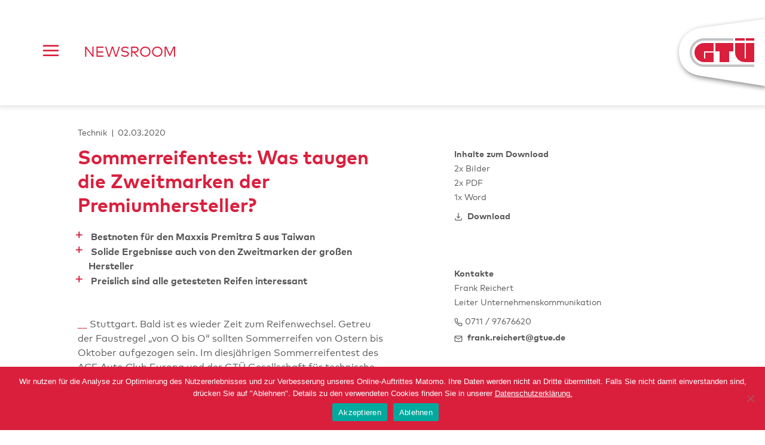

--- FILE ---
content_type: text/css
request_url: https://www.gtue.news/wp-content/themes/gtue_intern/style.css?ver=1.0
body_size: 15157
content:
@charset "UTF-8";
/*!
Theme Name: GTÜ Newsroom
Theme URI: http://underscores.me/
Author: tat.sache GmbH
Author URI: http://www.studiotatsache.de
Description: Description
Version: 1.3.0
License: GNU General Public License v2 or later
License URI: LICENSE
Text Domain: gtue_intern
Tags: custom-background, custom-logo, custom-menu, featured-images, threaded-comments, translation-ready

This theme, like WordPress, is licensed under the GPL.
Use it to make something cool, have fun, and share what you've learned with others.

GTÜ Intern is based on Underscores https://underscores.me/, (C) 2012-2017 Automattic, Inc.
Underscores is distributed under the terms of the GNU GPL v2 or later.

Normalizing styles have been helped along thanks to the fine work of
Nicolas Gallagher and Jonathan Neal https://necolas.github.io/normalize.css/
*/
/*--------------------------------------------------------------
>>> TABLE OF CONTENTS:
----------------------------------------------------------------
# Normalize
# Typography
# Elements
# Forms
# Navigation
	## Links
	## Menus
# Accessibility
# Alignments
# Clearings
# Widgets
# Content
	## Posts and pages
	## Comments
# Infinite scroll
# Media
	## Captions
	## Galleries
--------------------------------------------------------------*/
/*Webfont - Typo*/
@font-face {
  /*font-family: 'FFMarkWebProRegular';*/
  font-family: "FFMarkWebPro";
  src: url("font/FFMarkWebProRegular/font.woff2") format("woff2"), url("font/FFMarkWebProRegular/font.woff") format("woff");
  font-weight: normal;
  font-style: normal;
}
@font-face {
  /*font-family: 'FFMarkWebProBold';*/
  font-family: "FFMarkWebPro";
  src: url("font/FFMarkWebProBold/font.woff2") format("woff2"), url("font/FFMarkWebProBold/font.woff") format("woff");
  font-weight: bold;
  font-style: normal;
}
/*Webfont - Icons*/
@font-face {
  font-family: "gtue_iconfont";
  src: url("font/GtueIcons/gtue_iconfont.eot?76130222");
  src: url("font/GtueIcons/gtue_iconfont.eot?76130222#iefix") format("embedded-opentype"), url("font/GtueIcons/gtue_iconfont.woff2?76130222") format("woff2"), url("font/GtueIcons/gtue_iconfont.woff?76130222") format("woff"), url("font/GtueIcons/gtue_iconfont.ttf?76130222") format("truetype"), url("font/GtueIcons/gtue_iconfont.svg?76130222#gtue_iconfont") format("svg");
  font-weight: normal;
  font-style: normal;
}
@font-face {
  font-family: "other_iconfont";
  src: url("font/OtherIcons/other_icons.eot?76130222");
  src: url("font/OtherIcons/other_icons.eot?76130222#iefix") format("embedded-opentype"), url("font/OtherIcons/other_icons.woff2?76130222") format("woff2"), url("font/OtherIcons/other_icons.woff?76130222") format("woff"), url("font/OtherIcons/other_icons.ttf?76130222") format("truetype"), url("font/OtherIcons/other_icons.svg?76130222#other_icons") format("svg");
  font-weight: normal;
  font-style: normal;
}
/*$font__main: "FFMarkWebPro", "Courier 10 Pitch";*/
/*--------------------------------------------------------------
# Normalize
--------------------------------------------------------------*/
/*! normalize.css v8.0.0 | MIT License | github.com/necolas/normalize.css */
/* Document
	 ========================================================================== */
/**
 * 1. Correct the line height in all browsers.
 * 2. Prevent adjustments of font size after orientation changes in iOS.
 */
html {
  line-height: 1.15; /* 1 */
  -webkit-text-size-adjust: 100%; /* 2 */
}

/* Sections
	 ========================================================================== */
/**
 * Remove the margin in all browsers.
 */
body {
  margin: 0;
}

/**
 * Correct the font size and margin on `h1` elements within `section` and
 * `article` contexts in Chrome, Firefox, and Safari.
 */
h1 {
  font-size: 2em;
  margin: 0.67em 0;
}

/* Grouping content
	 ========================================================================== */
/**
 * 1. Add the correct box sizing in Firefox.
 * 2. Show the overflow in Edge and IE.
 */
hr {
  box-sizing: content-box; /* 1 */
  height: 0; /* 1 */
  overflow: visible; /* 2 */
}

/**
 * 1. Correct the inheritance and scaling of font size in all browsers.
 * 2. Correct the odd `em` font sizing in all browsers.
 */
pre {
  font-family: monospace, monospace; /* 1 */
  font-size: 1em; /* 2 */
}

/* Text-level semantics
	 ========================================================================== */
/**
 * Remove the gray background on active links in IE 10.
 */
a {
  background-color: transparent;
}

/**
 * 1. Remove the bottom border in Chrome 57-
 * 2. Add the correct text decoration in Chrome, Edge, IE, Opera, and Safari.
 */
abbr[title] {
  border-bottom: none; /* 1 */
  text-decoration: underline; /* 2 */
  text-decoration: underline dotted; /* 2 */
}

/**
 * Add the correct font weight in Chrome, Edge, and Safari.
 */
b,
strong {
  font-weight: bolder;
}

/**
 * 1. Correct the inheritance and scaling of font size in all browsers.
 * 2. Correct the odd `em` font sizing in all browsers.
 */
code,
kbd,
samp {
  font-family: monospace, monospace; /* 1 */
  font-size: 1em; /* 2 */
}

/**
 * Add the correct font size in all browsers.
 */
small {
  font-size: 80%;
}

/**
 * Prevent `sub` and `sup` elements from affecting the line height in
 * all browsers.
 */
sub,
sup {
  font-size: 75%;
  line-height: 0;
  position: relative;
  vertical-align: baseline;
}

sub {
  bottom: -0.25em;
}

sup {
  top: -0.5em;
}

/* Embedded content
	 ========================================================================== */
/**
 * Remove the border on images inside links in IE 10.
 */
img {
  border-style: none;
}

/* Forms
	 ========================================================================== */
/**
 * 1. Change the font styles in all browsers.
 * 2. Remove the margin in Firefox and Safari.
 */
button,
input,
optgroup,
select,
textarea {
  font-family: inherit; /* 1 */
  font-size: 100%; /* 1 */
  line-height: 1.15; /* 1 */
  margin: 0; /* 2 */
}

/**
 * Show the overflow in IE.
 * 1. Show the overflow in Edge.
 */
button,
input { /* 1 */
  overflow: visible;
}

/**
 * Remove the inheritance of text transform in Edge, Firefox, and IE.
 * 1. Remove the inheritance of text transform in Firefox.
 */
button,
select { /* 1 */
  text-transform: none;
}

/**
 * Correct the inability to style clickable types in iOS and Safari.
 */
button,
[type=button],
[type=reset],
[type=submit] {
  -webkit-appearance: button;
}

/**
 * Remove the inner border and padding in Firefox.
 */
button::-moz-focus-inner,
[type=button]::-moz-focus-inner,
[type=reset]::-moz-focus-inner,
[type=submit]::-moz-focus-inner {
  border-style: none;
  padding: 0;
}

/**
 * Restore the focus styles unset by the previous rule.
 */
button:-moz-focusring,
[type=button]:-moz-focusring,
[type=reset]:-moz-focusring,
[type=submit]:-moz-focusring {
  outline: 1px dotted ButtonText;
}

/**
 * Correct the padding in Firefox.
 */
fieldset {
  padding: 0.35em 0.75em 0.625em;
}

/**
 * 1. Correct the text wrapping in Edge and IE.
 * 2. Correct the color inheritance from `fieldset` elements in IE.
 * 3. Remove the padding so developers are not caught out when they zero out
 *		`fieldset` elements in all browsers.
 */
legend {
  box-sizing: border-box; /* 1 */
  color: inherit; /* 2 */
  display: table; /* 1 */
  max-width: 100%; /* 1 */
  padding: 0; /* 3 */
  white-space: normal; /* 1 */
}

/**
 * Add the correct vertical alignment in Chrome, Firefox, and Opera.
 */
progress {
  vertical-align: baseline;
}

/**
 * Remove the default vertical scrollbar in IE 10+.
 */
textarea {
  overflow: auto;
}

/**
 * 1. Add the correct box sizing in IE 10.
 * 2. Remove the padding in IE 10.
 */
[type=checkbox],
[type=radio] {
  box-sizing: border-box; /* 1 */
  padding: 0; /* 2 */
}

/**
 * Correct the cursor style of increment and decrement buttons in Chrome.
 */
[type=number]::-webkit-inner-spin-button,
[type=number]::-webkit-outer-spin-button {
  height: auto;
}

/**
 * 1. Correct the odd appearance in Chrome and Safari.
 * 2. Correct the outline style in Safari.
 */
[type=search] {
  -webkit-appearance: textfield; /* 1 */
  outline-offset: -2px; /* 2 */
}

/**
 * Remove the inner padding in Chrome and Safari on macOS.
 */
[type=search]::-webkit-search-decoration {
  -webkit-appearance: none;
}

/**
 * 1. Correct the inability to style clickable types in iOS and Safari.
 * 2. Change font properties to `inherit` in Safari.
 */
::-webkit-file-upload-button {
  -webkit-appearance: button; /* 1 */
  font: inherit; /* 2 */
}

/* Interactive
	 ========================================================================== */
/*
 * Add the correct display in Edge, IE 10+, and Firefox.
 */
details {
  display: block;
}

/*
 * Add the correct display in all browsers.
 */
summary {
  display: list-item;
}

/* Misc
	 ========================================================================== */
/**
 * Add the correct display in IE 10+.
 */
template {
  display: none;
}

/**
 * Add the correct display in IE 10.
 */
[hidden] {
  display: none;
}

/*--------------------------------------------------------------
# Typography
--------------------------------------------------------------*/
body,
button,
input,
select,
optgroup,
textarea {
  color: #555;
  font-family: "FFMarkWebPro", "Helvetica", "Verdana", "Arial", sans-serif;
  font-size: 16px;
  font-size: 1rem;
  line-height: 1.5rem;
}

h1, h2, h3, h4, h5, h6 {
  clear: both;
  hyphens: auto;
  -webkit-hyphens: auto;
  -webkit-hyphenate-limit-chars: auto 3;
  -webkit-hyphenate-limit-lines: 4;
  -ms-hyphens: auto;
  -ms-hyphenate-limit-chars: auto 3;
  -ms-hyphenate-limit-lines: 4;
  word-wrap: break-word;
}

h3 {
  font-size: 1.125rem;
  line-height: 1.75rem;
}

h4 {
  font-size: 1.2em;
  font-weight: normal;
}

p {
  margin-bottom: 1.5em;
  hyphens: auto;
  -webkit-hyphens: auto;
  -webkit-hyphenate-limit-chars: auto 3;
  -webkit-hyphenate-limit-lines: 4;
  -ms-hyphens: auto;
  -ms-hyphenate-limit-chars: auto 3;
  -ms-hyphenate-limit-lines: 4;
}

dfn, cite, em, i {
  font-style: italic;
}

blockquote {
  margin: 0 1.5em;
}

address {
  margin: 0 0 1.5em;
}

pre {
  background: #eee;
  font-family: "Courier 10 Pitch", Courier, monospace;
  font-size: 15px;
  font-size: 0.9375rem;
  line-height: 1.6;
  margin-bottom: 1.6em;
  max-width: 100%;
  overflow: auto;
  padding: 1.6em;
}

code, kbd, tt, var {
  font-family: Monaco, Consolas, "Andale Mono", "DejaVu Sans Mono", monospace;
  font-size: 15px;
  font-size: 0.9375rem;
}

abbr, acronym {
  border-bottom: 1px dotted #666;
  cursor: help;
}

mark, ins {
  background: #fff9c0;
  text-decoration: none;
}

big {
  font-size: 125%;
}

/*--------------------------------------------------------------
# Elements
--------------------------------------------------------------*/
html {
  box-sizing: border-box;
  width: 100%;
  overflow-x: hidden;
}

*,
*:before,
*:after { /* Inherit box-sizing to make it easier to change the property for components that leverage other behavior; see https://css-tricks.com/inheriting-box-sizing-probably-slightly-better-best-practice/ */
  box-sizing: inherit;
}

body {
  background: #fff; /* Fallback for when there is no custom background color defined. */
}

hr {
  background-color: #ccc;
  border: 0;
  height: 1px;
  margin-bottom: 1.5em;
}

ul, ol {
  margin: 0 0 1.5em 3em;
}

ul {
  list-style: disc;
}

ul.is-style-gtue-textContent-list {
  list-style: none;
}
ul.is-style-gtue-textContent-list li:before {
  content: "\e801";
  font-family: "gtue_iconfont";
  display: inline-block;
  margin-left: -1.5em;
  width: 1.5em;
  color: #da1f3d;
}

ol {
  list-style: decimal;
}

li > ul,
li > ol {
  margin-bottom: 0;
  margin-left: 1.5em;
}

dt {
  font-weight: bold;
}

dd {
  margin: 0 1.5em 1.5em;
}

img {
  height: auto; /* Make sure images are scaled correctly. */
  max-width: 100%; /* Adhere to container width. */
}

figure {
  margin: 1em 0; /* Extra wide images within figure tags don't overflow the content area. */
}

table {
  margin: 0 0 1.5em;
  width: 100%;
}

[class^=icon-]:before, [class*=" icon-"]:before {
  /*    font-family: "gtue_iconfontv10";*/
  font-family: "gtue_iconfont";
  font-style: normal;
  font-weight: normal;
  speak: none;
  display: inline-block;
  text-decoration: inherit;
  width: 1em;
  margin-right: 0.2em;
  text-align: center;
  /* opacity: .8; */
  /* For safety - reset parent styles, that can break glyph codes*/
  font-variant: normal;
  text-transform: none;
  /* fix buttons height, for twitter bootstrap */
  line-height: 1.2em;
  /* Animation center compensation - margins should be symmetric */
  /* remove if not needed */
  margin-left: 0.2em;
  /* you can be more comfortable with increased icons size */
  /* font-size: 120%; */
  /* Font smoothing. That was taken from TWBS */
  -webkit-font-smoothing: antialiased;
  -moz-osx-font-smoothing: grayscale;
  /* Uncomment for 3D effect */
  /* text-shadow: 1px 1px 1px rgba(127, 127, 127, 0.3); */
}

.icon-star-empty:before {
  content: "\e601";
} /* '' */
.icon-search:before {
  content: "\e604";
} /* '' */
.icon-numbered-list:before {
  content: "\e605";
} /* '' */
.icon-menu:before {
  content: "\e606";
} /* '' */
.icon-mail:before {
  content: "\e607";
} /* '' */
.icon-heart:before {
  content: "\e60a";
} /* '' */
.icon-check:before {
  content: "\e60c";
} /* '' */
.icon-x:before {
  content: "\e60d";
} /* '' */
.icon-shopping-cart:before {
  content: "\e60e";
} /* '' */
.icon-chevron-right:before {
  content: "\e60f";
} /* '' */
.icon-chevron-up:before {
  content: "\e610";
} /* '' */
.icon-chevron-left:before {
  content: "\e611";
} /* '' */
.icon-chevron-down:before {
  content: "\e612";
} /* '' */
.icon-user:before {
  content: "\e613";
} /* '' */
.icon-log-out:before {
  content: "\e614";
} /* '' */
.icon-filter:before {
  content: "\e616";
} /* '' */
.icon-pencil:before {
  content: "\e618";
} /* '' */
.icon-alert-info:before {
  content: "\e61b";
} /* '' */
.icon-users:before {
  content: "\e627";
} /* '' */
.icon-vcard:before {
  content: "\e629";
} /* '' */
.icon-share:before {
  content: "\e630";
} /* '' */
.icon-home:before {
  content: "\e636";
} /* '' */
.icon-link:before {
  content: "\e63b";
} /* '' */
.icon-flag:before {
  content: "\e63c";
} /* '' */
.icon-book:before {
  content: "\e64a";
} /* '' */
.icon-newspaper:before {
  content: "\e64b";
} /* '' */
.icon-calendar:before {
  content: "\e652";
} /* '' */
.icon-alert-error:before {
  content: "\e653";
} /* '' */
.icon-lock:before {
  content: "\e685";
} /* '' */
.icon-minus:before {
  content: "\e68e";
} /* '' */
.icon-alert-help:before {
  content: "\e694";
} /* '' */
.icon-alert-triangle:before {
  content: "\e695";
} /* '' */
.icon-refresh:before {
  content: "\e696";
} /* '' */
.icon-file:before {
  content: "\e6a6";
} /* '' */
.icon-trash:before {
  content: "\e6ae";
} /* '' */
.icon-download:before {
  content: "\e6b0";
} /* '' */
.icon-bookmark:before {
  content: "\e6b4";
} /* '' */
.icon-arrow-down:before {
  content: "\e6ca";
} /* '' */
.icon-arrow-up:before {
  content: "\e6cb";
} /* '' */
.icon-arrow-right:before {
  content: "\e6cc";
} /* '' */
.icon-more-horizontal:before {
  content: "\e6de";
} /* '' */
.icon-comment:before {
  content: "\e800";
} /* '' */
.icon-add:before {
  content: "\e801";
} /* '' */
.icon-pictures:before {
  content: "\e802";
} /* '' */
.icon-corner-up-left:before {
  content: "\e803";
} /* '' */
.icon-template-add:before {
  content: "\e83c";
} /* '' */
.icon-template-transfer:before {
  content: "\e83d";
} /* '' */
.icon-arrow-left:before {
  content: "\e83e";
} /* '' */
.icon-automatic-column:before {
  content: "\e83f";
} /* '' */
.icon-award:before {
  content: "\e840";
} /* '' */
.icon-brackets:before {
  content: "\e841";
} /* '' */
.icon-bug:before {
  content: "\e842";
} /* '' */
.icon-bugfix:before {
  content: "\e843";
} /* '' */
.icon-clipboard:before {
  content: "\e844";
} /* '' */
.icon-clock:before {
  content: "\e845";
} /* '' */
.icon-data-transfer:before {
  content: "\e846";
} /* '' */
.icon-duplicate-report:before {
  content: "\e847";
} /* '' */
.icon-exception-granted:before {
  content: "\e848";
} /* '' */
.icon-exception–required:before {
  content: "\e849";
} /* '' */
.icon-exception:before {
  content: "\e84a";
} /* '' */
.icon-eye:before {
  content: "\e84b";
} /* '' */
.icon-feature:before {
  content: "\e84c";
} /* '' */
.icon-grid:before {
  content: "\e84d";
} /* '' */
.icon-invisible:before {
  content: "\e84e";
} /* '' */
.icon-notification:before {
  content: "\e84f";
} /* '' */
.icon-paragraph:before {
  content: "\e850";
} /* '' */
.icon-plakette:before {
  content: "\e851";
} /* '' */
.icon-release:before {
  content: "\e852";
} /* '' */
.icon-remove-brackets:before {
  content: "\e853";
} /* '' */
.icon-save:before {
  content: "\e854";
} /* '' */
.icon-select-column-1:before {
  content: "\e855";
} /* '' */
.icon-settings:before {
  content: "\e856";
} /* '' */
.icon-thumbs-down:before {
  content: "\e857";
} /* '' */
.icon-thumbs-up:before {
  content: "\e858";
} /* '' */
.icon-tool:before {
  content: "\e859";
} /* '' */
.icon-unlock:before {
  content: "\e85a";
} /* '' */
.icon-upload:before {
  content: "\e85b";
} /* '' */
.icon-na:before {
  content: "\e85c";
} /* '' */
.icon-assistenz:before {
  content: "\e85d";
} /* '' */
.icon-ganzjahr:before {
  content: "\e85e";
} /* '' */
.icon-interior:before {
  content: "\e85f";
} /* '' */
.icon-komfort:before {
  content: "\e860";
} /* '' */
.icon-sicherheit:before {
  content: "\e861";
} /* '' */
.icon-sommerreifen:before {
  content: "\e862";
} /* '' */
.icon-sonderumbauten:before {
  content: "\e863";
} /* '' */
.icon-sonderzubehoer:before {
  content: "\e864";
} /* '' */
.icon-winterreifen:before {
  content: "\e865";
} /* '' */
.icon-check_large:before {
  content: "\e866";
} /* '' */
.icon-fax:before {
  content: "\e867";
} /* '' */
.icon-x-small:before {
  content: "\e868";
} /* '' */
.icon-alert-error-small:before {
  content: "\e869";
} /* '' */
.icon-protocol:before {
  content: "\e86a";
} /* '' */
.icon-paperclip:before {
  content: "\e86b";
} /* '' */
.icon-check_small:before {
  content: "\e86c";
} /* '' */
.icon-alert-success:before {
  content: "\e86e";
} /* '' */
.icon-corner-down-right:before {
  content: "\e86f";
} /* '' */
.icon-folder:before {
  content: "\e870";
} /* '' */
.icon-map-pin:before {
  content: "\e871";
} /* '' */
.icon-microphone:before {
  content: "\e872";
} /* '' */
.icon-order:before {
  content: "\e873";
} /* '' */
.icon-revert-date:before {
  content: "\e875";
} /* '' */
.icon-alert-edit:before {
  content: "\e877";
} /* '' */
.icon-link-off:before {
  content: "\e878";
} /* '' */
.icon-select-all:before {
  content: "\e879";
} /* '' */
.icon-select-off:before {
  content: "\e87b";
} /* '' */
.icon-zoom-out:before {
  content: "\e87c";
} /* '' */
.icon-printer:before {
  content: "\f1a7";
} /* '' */
.icon-phone:before {
  content: "\f1a8";
} /* '' */
.icon-video:before {
  content: "\f1a9";
} /* '' */
.icon-placeholder:before {
  content: "\f1b0";
} /* '' */
.icon-zoom-in:before {
  content: "\f1b1";
} /* '' */
.icon-shutdown:before {
  content: "\f1b2";
} /* '' */
.icon-android:before {
  content: "\f1b3";
} /* '' */
.icon-apple:before {
  content: "\f1b4";
} /* '' */
.icon-testing-instrument:before {
  content: "\f1b5";
} /* '' */
.icon-scanner:before {
  content: "\f1b6";
} /* '' */
.icon-shield:before {
  content: "\f1b7";
} /* '' */
.icon-car:before {
  content: "\f1b8";
} /* '' */
.icon-motorbike:before {
  content: "\f1b9";
} /* '' */
.icon-van:before {
  content: "\f1ba";
} /* '' */
.icon-headphones:before {
  content: "\f1bb";
} /* '' */
.icon-arrow-up-right:before {
  content: "\f1bc";
} /* '' */
/*
To change this license header, choose License Headers in Project Properties.
To change this template file, choose Tools | Templates
and open the template in the editor.
*/
/*
    Created on : 04.08.2020, 16:43:06
    Author     : imme17it
*/
/*#cn-close-notice {
    border: none;
}

#cn-notice-buttons {

	a {
		color: $color__main-brand;
		background-color: #fff;
	}
}

#cn-notice-text {

    a {
        color: #fff;
        text-decoration: underline;
    }
}*/
#cn-notice-buttons a {
  color: #da1f3d !important;
  background-color: #fff !important;
}

#cn-notice-text a {
  color: #fff;
  text-decoration: underline;
}

a.cn-close-icon:before, a.cn-close-icon:after {
  background-color: #fff !important;
}

/*--------------------------------------------------------------
# Forms
--------------------------------------------------------------*/
/*@supports(-webkit-appearance: none) or (-moz-appearance: none) {

    button {
        -webkit-appearance: none;
        -moz-appearance: none;
    }
}*/
button,
input[type=button],
input[type=reset],
input[type=submit] {
  /*	border: none;
  	border-radius: 100em;
  	background: $color__background-button;
  	color: $color__text-button;
  	@include font-size(1);
  	line-height: 1.5em;
          line-height: 1;
  	padding: .6em 1em .4em;
          cursor: pointer;
          outline: none;

  	&:hover {
              background: $color__background-button-hover;
              outline: none;
  	}

  	&:active,
  	&:focus {
  		background: $color__border-button-focus;
                  outline: none;
  	}*/
  border: 1px solid;
  border-color: #ccc #ccc #bbb;
  border-radius: 3px;
  background: #555;
  color: rgba(0, 0, 0, 0.8);
  font-size: 12px;
  font-size: 0.75rem;
  line-height: 1;
  padding: 0.6em 1em 0.4em;
}
button:hover,
input[type=button]:hover,
input[type=reset]:hover,
input[type=submit]:hover {
  border-color: #ccc #bbb #aaa;
}
button:active, button:focus,
input[type=button]:active,
input[type=button]:focus,
input[type=reset]:active,
input[type=reset]:focus,
input[type=submit]:active,
input[type=submit]:focus {
  border-color: #aaa #bbb #bbb;
}

/*button {

    &.toggle {

        &:after {
            font-family: 'gtue_iconfontv10';
            content: "\e612";
            margin-left: 1em;
            position: absolute;
        }

        &.on {
            &:after {
                transition: transform .5s;
                transform: scaleY(1);
            }
        }

        &.off {
            &:after {
                transition: transform .5s;
                transform: scaleY(-1);
            }
        }
    }
}*/
@supports (-webkit-appearance: none) or (-moz-appearance: none) {
  input[type=checkbox],
input[type=radio],
input[type=text] {
    -webkit-appearance: none;
    -moz-appearance: none;
  }
}
input[type=text],
input[type=email],
input[type=url],
input[type=password],
input[type=search],
input[type=number],
input[type=tel],
input[type=range],
input[type=date],
input[type=month],
input[type=week],
input[type=time],
input[type=datetime],
input[type=datetime-local],
input[type=color],
textarea,
button {
  /*	color: $color__text-input;
  	border: 1px solid $color__border-input;
          line-height: 1.5em;
  	border-radius: 100em;
          border-radius: 3px;
  	padding: .75em;
          padding: 3px 1em;
          outline: none;

  	&:focus {
  		color: $color__text-input-focus;
  	}*/
  color: #555555;
  border: 1px solid #555;
  border-radius: 80px;
  padding: 3px;
  outline: none;
}
input[type=text]:focus,
input[type=email]:focus,
input[type=url]:focus,
input[type=password]:focus,
input[type=search]:focus,
input[type=number]:focus,
input[type=tel]:focus,
input[type=range]:focus,
input[type=date]:focus,
input[type=month]:focus,
input[type=week]:focus,
input[type=time]:focus,
input[type=datetime]:focus,
input[type=datetime-local]:focus,
input[type=color]:focus,
textarea:focus,
button:focus {
  color: #111;
}

select {
  border: 1px solid #555;
  outline: none;
}

textarea {
  width: 100%;
}

/*input[type="text"] {

    &.search {

    }


}*/
input[type=text]::placeholder {
  font-size: 1em;
  color: #555555;
  opacity: 1;
}
input[type=text]:-ms-input-placeholder {
  color: #555555;
}

button {
  font-size: 1em;
  background-color: #555;
  color: #fff;
  cursor: pointer;
}
button:hover {
  background-color: #888;
  border-color: #888;
}
button:focus {
  color: #fff;
}

.toggleBt_opener {
  padding-left: 1.5em;
  padding-right: 1.5em;
}
.toggleBt_opener:before {
  content: "\e801";
  font-family: "gtue_iconfont";
  font-size: 1em;
  /*position: absolute;*/
  margin-right: 0.75em;
  vertical-align: top;
}

.toggleBt_opener.on:before {
  transition: transform 0.5s;
  transform: scaleY(1);
}

.toggleBt_opener.off:before {
  transition: transform 0.5s;
  transform: scaleY(-1);
}

/*--------------------------------------------------------------
# Navigation
--------------------------------------------------------------*/
/*--------------------------------------------------------------
## Links
--------------------------------------------------------------*/
a {
  color: #da1f3d;
  /*        color: $color__text-screenSecond;
          border-bottom: 2px solid $color__background-hr;*/
  text-decoration: none;
  /*        &:hover {
              border-bottom-width: 2px;
          }*/
}
a:visited {
  color: #da1f3d;
  /*color: #000;*/
}
a:hover, a:focus, a:active {
  color: #da1f3d;
}
a:focus {
  outline: thin dotted;
}
a:hover, a:active {
  outline: 0;
}

article p a,
article li a {
  /*    color: #555;*/
  color: #000;
  /*border-bottom: 2px solid #DADBDD;*/
  text-decoration: underline;
  text-decoration-color: #DADBDD;
  text-decoration-thickness: 2px;
  text-underline-offset: 0.25rem;
  padding: 0.25em;
}
article p a:after,
article li a:after {
  display: none;
}
article p a:visited,
article li a:visited {
  /*color: #555;*/
  color: #000;
}
article p a:hover,
article li a:hover {
  color: #da1f3d;
  /*border-bottom-width: 2px;*/
  text-decoration-thickness: 2px;
}
article p.external a,
article ul.external a,
article a.external,
article p a[target=_blank],
article li a[target=_blank] {
  /*    color: #555;*/
  color: #000;
  background-color: unset;
  border: none;
  border-bottom-color: currentcolor;
  border-bottom-style: none;
  border-bottom-width: medium;
  border-bottom: 2px solid #DADBDD;
  text-decoration: none;
  /* text-decoration-color: #DADBDD;
  text-decoration-thickness: 1px;
  text-underline-offset: 0.5em;*/
  /*display: inline-flex;*/
  padding: 0.25em;
  min-height: unset;
  /*margin-right: 0.75em;*/
  padding-bottom: 0.01rem;
}
article p.external a:after,
article ul.external a:after,
article a.external:after,
article p a[target=_blank]:after,
article li a[target=_blank]:after {
  content: "\f1bc";
  font-family: "gtue_iconfont";
  position: relative;
  padding-left: 0;
  text-decoration: none;
  display: contents;
}
article p.external a:hover,
article ul.external a:hover,
article a.external:hover,
article p a[target=_blank]:hover,
article li a[target=_blank]:hover {
  color: #da1f3d;
  border-bottom-width: 2px;
  text-decoration-thickness: 2px;
}
article p.external a:hover:after,
article ul.external a:hover:after,
article a.external:hover:after,
article p a[target=_blank]:hover:after,
article li a[target=_blank]:hover:after {
  /*color: #555;*/
  color: #000;
}

/*--------------------------------------------------------------
## Menus
--------------------------------------------------------------*/
.main-navigation {
  clear: both;
  visibility: visible;
  display: flex;
  z-index: 10000;
  float: left;
  width: 100%;
  height: 100%;
  position: fixed;
  top: 0;
  left: 0;
  background-color: #da1f3d;
  color: #fff;
  transition: visibility 0s, left 1s;
}
.main-navigation a {
  border: none;
}
.main-navigation .leftCol {
  width: 9%;
  margin: 5% 0;
  display: flex;
  align-items: self-start;
  justify-content: center;
}
.main-navigation .leftCol #head-menu-closer {
  border: none;
  background: none;
  color: #fff;
  font-size: 2.4rem;
  cursor: pointer;
  padding: 0;
}
.main-navigation .leftCol #head-menu-closer:after {
  content: "\e60d";
  font-family: "gtue_iconfont";
  position: absolute;
}
.main-navigation .rightCol {
  width: 10%;
}
.main-navigation .centerCol1,
.main-navigation .centerCol2,
.main-navigation .centerCol3 {
  /*    	width: 27%;*/
  width: 4%;
  margin: 10% 0;
}
.main-navigation .centerCol1 {
  display: none;
}
.main-navigation .centerCol1 input[type=submit] {
  display: none;
}
.main-navigation .centerCol1 input[type=search] {
  background-color: #da1f3d;
  color: #fff;
  border: 1px solid #fff;
  width: 200px;
  height: 32px;
  padding: 0.5rem;
}
.main-navigation .centerCol1 input[type=search]:hover {
  color: #fff;
}
.main-navigation .centerCol1 input[type=search]::placeholder {
  color: #fff;
  opacity: 1;
}
.main-navigation .centerCol1 input[type=search]:-ms-input-placeholder {
  color: #fff;
}
.main-navigation .centerCol1 input[type=search]::-ms-input-placeholder {
  color: #fff;
}
.main-navigation .centerCol2 {
  width: unset;
}
.main-navigation .centerCol2 ul li {
  list-style: none;
  line-height: 1em;
  padding-bottom: 38px;
}
.main-navigation .centerCol2 ul li a {
  color: #fff;
  text-decoration: none;
  font-size: 24px;
  font-size: 1.5rem;
}
.main-navigation .centerCol2 ul li a:hover, .main-navigation .centerCol2 ul li a:visited {
  color: #fff;
}
.main-navigation .centerCol2 ul .externalLink {
  margin-top: 2rem;
  padding-top: 1rem;
  border-top: 2px solid #fff;
}

@media (max-width: 781px) {
  .main-navigation {
    flex-direction: column;
    position: fixed;
    height: 100%;
  }
  .main-navigation .centerCol1,
.main-navigation .centerCol2,
.main-navigation .leftCol {
    width: 100%;
    display: flex;
    justify-content: center;
    margin: 5% 0;
  }
  .main-navigation .centerCol1 {
    display: none;
  }
  .main-navigation .centerCol3,
.main-navigation .rightCol {
    display: none;
  }
  .main-navigation .leftCol {
    justify-content: left;
    margin-left: 1em;
  }
  .main-navigation .centerCol2 ul {
    margin: 0;
    padding: 0;
  }
}
.main-navigation.closed {
  visibility: hidden;
  left: -100vw;
  transition: left 1s, visibility 0s 1s;
}

.site-main .comment-navigation,
.site-main .posts-navigation,
.site-main .post-navigation {
  margin: 0 0 1.5em;
  overflow: hidden;
}
.comment-navigation .nav-previous,
.posts-navigation .nav-previous,
.post-navigation .nav-previous {
  float: left;
  width: 50%;
}
.comment-navigation .nav-next,
.posts-navigation .nav-next,
.post-navigation .nav-next {
  float: right;
  text-align: right;
  width: 50%;
}

.loadmore_container {
  width: 100%;
  margin-bottom: 2rem;
  display: flex;
  justify-content: center;
}
.loadmore_container .misha_loadmore {
  text-align: center;
  width: 200px;
  border: 1px solid #da1f3d;
  background-color: #da1f3d;
  border-radius: 3px;
  color: #fff;
  line-height: 100%;
  padding: 0.4rem 0;
  cursor: pointer;
}

/*--------------------------------------------------------------
# Accessibility
--------------------------------------------------------------*/
/* Text meant only for screen readers. */
.screen-reader-text {
  border: 0;
  clip: rect(1px, 1px, 1px, 1px);
  clip-path: inset(50%);
  height: 1px;
  margin: -1px;
  overflow: hidden;
  padding: 0;
  position: absolute !important;
  width: 1px;
  word-wrap: normal !important; /* Many screen reader and browser combinations announce broken words as they would appear visually. */
}
.screen-reader-text:focus {
  background-color: #f1f1f1;
  border-radius: 3px;
  box-shadow: 0 0 2px 2px rgba(0, 0, 0, 0.6);
  clip: auto !important;
  clip-path: none;
  color: #21759b;
  display: block;
  font-size: 14px;
  font-size: 0.875rem;
  font-weight: bold;
  height: auto;
  left: 5px;
  line-height: normal;
  padding: 15px 23px 14px;
  text-decoration: none;
  top: 5px;
  width: auto;
  z-index: 100000; /* Above WP toolbar. */
}

/* Do not show the outline on the skip link target. */
#content[tabindex="-1"]:focus {
  outline: 0;
}

/*--------------------------------------------------------------
# Alignments
--------------------------------------------------------------*/
.alignleft {
  display: inline;
  float: left;
  margin-right: 1.5em;
}

.alignright {
  display: inline;
  float: right;
  margin-left: 1.5em;
}

.aligncenter {
  clear: both;
  display: block;
  margin-left: auto;
  margin-right: auto;
}

/*--------------------------------------------------------------
# Clearings
--------------------------------------------------------------*/
.clear:before,
.clear:after,
.entry-content:before,
.entry-content:after,
.comment-content:before,
.comment-content:after,
.site-header:before,
.site-header:after,
.site-content:before,
.site-content:after,
.site-footer:before,
.site-footer:after {
  content: "";
  display: table;
  table-layout: fixed;
}

.clear:after,
.entry-content:after,
.comment-content:after,
.site-header:after,
.site-content:after,
.site-footer:after {
  clear: both;
}

/*--------------------------------------------------------------
# Widgets
--------------------------------------------------------------*/
.widget {
  margin: 0 0 1.5em;
  /* Make sure select elements fit in widgets. */
}
.widget select {
  max-width: 100%;
}

/*--------------------------------------------------------------
# Content
--------------------------------------------------------------*/
#masthead {
  width: 100%;
  position: fixed;
  z-index: 100;
  background-color: rgb(255, 255, 255);
  box-shadow: 0px 0px 8px 4px rgba(0, 0, 0, 0.1);
}
#masthead .site-branding {
  display: flex;
  /*height: 100px;*/
  height: 176px;
  justify-content: space-between;
  align-items: center;
  max-width: 1200px;
  margin: 0 auto;
}
#masthead .site-branding #head-menu {
  display: flex;
  height: 100%;
  align-items: center;
}
#masthead .site-branding #head-menu .format-container {
  display: flex;
  align-items: flex-start;
}
#masthead .site-branding #head-menu #head-menu-opener {
  font-size: 32px;
  font-size: 2rem;
  color: #da1f3d;
  border: none;
  border-color: unset;
  border-radius: 0;
  background: unset;
  margin-top: -7px;
  padding: 0;
  cursor: pointer;
  width: 90px;
  /*                            &:after {
                                      content: "\f0c9";
                                      font-family: $font__icon;
                                      @include font-size(1.4);
                                  position: relative;
                                  top: -7px;
                                  margin-right: 0.4em;
                                  margin-left: 0.4em;
                              }*/
}
@media (max-width: 781px) {
  #masthead .site-branding #head-menu #head-menu-opener {
    margin-top: -7px;
    margin-left: 0.5rem;
    margin-right: 0.5rem;
    width: unset;
  }
}
#masthead .site-branding #head-menu a.head-title {
  /*                            text-decoration: none;
                              @include font-size(1.2);
                              font-weight: bolder;
                              margin-left: 10px;
                              border: none;
                              color: $color__main-brand;*/
  text-decoration: none;
  font-size: 24px;
  font-size: 1.5rem;
  line-height: 1.5rem;
  font-weight: normal;
  margin-left: 10px;
  color: #da1f3d;
  text-transform: uppercase;
}
#masthead .site-branding #head-menu a.head-title span {
  font-weight: bold;
  text-transform: none;
}
#masthead .site-branding #head-menu a.head-title.mobile {
  display: none;
}
#masthead .site-branding a.head-logo {
  /*			width: 119px;
  			height: 100px;
  			background-image: url("assets/img/GTU_Logo_100-2x.png");
  			background-repeat: no-repeat;
  			background-size: contain;
  			position: absolute;
  			right: 0;
                          border: none;*/
  width: 176px;
  height: 176px;
  background-image: url("assets/img/GTUE-Logo_Logotraeger_Schatten_RGB_L.svg");
  background-repeat: no-repeat;
  background-size: contain;
  position: absolute;
  right: 0;
}
@media (max-width: 781px) {
  #masthead .site-branding a.head-title {
    display: none;
  }
  #masthead .site-branding a.head-title.mobile {
    display: initial !important;
    line-height: 32px;
  }
  #masthead .site-branding a.head-logo {
    /*                        height: 60%;
                            background-position-x: right;
                            position: relative;*/
    height: 136px;
    width: 136px;
    background-image: url("assets/img/GTUE-Logo_Logotraeger_Schatten_RGB_M.svg");
    background-position-x: right;
    position: relative;
  }
}
@media (max-width: 781px) {
  #masthead .site-branding {
    height: 136px;
  }
}

.site-content {
  /*	max-width: $width__mainContent;
  	margin: 0 auto;
  	margin-bottom: 62px;
  	padding: 0 90px;

  	@media (max-width: 781px) {
  		padding: 0 30px;
  	}*/
}
.site-content .content-area {
  max-width: 1200px;
  margin: 0 auto;
  margin-bottom: 62px;
  padding: 0 90px;
}
.site-content .content-area.fullwidth {
  max-width: 100%;
  padding: 0;
}
@media (max-width: 781px) {
  .site-content .content-area {
    padding: 0 30px;
  }
}
.site-content h1 {
  /*		@include font-size(2.5);
  		color: $color__main-brand;
                  color: green;
  		font-weight: normal;
  		-moz-hyphens: auto;
  		-o-hyphens: auto;
  		-webkit-hyphens: auto;
  		-ms-hyphens: auto;
  	   	hyphens: auto;

  		.gtue-strong {
  			font-weight: 700;
  		}*/
  font-size: 32px;
  font-size: 2rem;
  line-height: 2.5rem;
  color: #da1f3d;
  font-weight: bold;
}
.site-content h1#start {
  /*@include font-size(3);*/
  margin-top: 5rem;
  text-transform: uppercase;
  font-weight: normal;
}
.site-content h1 .gtue-strong {
  font-weight: bold;
  text-transform: none;
}
.site-content h2 {
  /*		@include font-size(1.4);
  		color: $color__text-main;
  		font-weight: normal;
  		-moz-hyphens: auto;
  		-o-hyphens: auto;
  		-webkit-hyphens: auto;
  		-ms-hyphens: auto;
  	   	hyphens: auto;*/
  font-size: 24px;
  font-size: 1.5rem;
  line-height: 2rem;
  color: #da1f3d;
  font-weight: bold;
  -moz-hyphens: auto;
  -o-hyphens: auto;
  -webkit-hyphens: auto;
  -ms-hyphens: auto;
  hyphens: auto;
}
@media (max-width: 781px) {
  .site-content h1 {
    /*@include font-size(1.6);*/
    font-size: 32px;
    font-size: 2rem;
  }
  .site-content h2 {
    /*@include font-size(1.4);*/
    font-size: 24px;
    font-size: 1.5rem;
  }
}
@media (max-width: 781px) {
  .site-content {
    margin-bottom: 20px;
  }
}
#colophon {
  width: 100%;
  height: 62px;
  /*position: fixed;*/
  bottom: 0;
  color: #fff;
  color: #555555;
  background-color: #F9F9F9;
}
#colophon #footer-container {
  height: 100%;
  max-width: 1200px;
  margin: 0 auto;
  padding: 0 90px;
  display: flex;
  justify-content: space-between;
  align-items: center;
}
@media (min-width: 782px) {
  #colophon #footer-container nav.footerMenu ul {
    display: block;
    list-style: none;
    margin: 0;
    padding: 0;
  }
  #colophon #footer-container nav.footerMenu ul li {
    display: block;
    float: left;
  }
  #colophon #footer-container nav.footerMenu ul li a {
    /*							color: #fff;
    							text-decoration: none;
                                                            border: none;*/
    color: #555555;
    text-decoration: none;
  }
  #colophon #footer-container nav.footerMenu ul li a:hover {
    color: #da1f3d;
  }
  #colophon #footer-container nav.footerMenu ul li:not(:last-child):after {
    content: "|";
    margin: 0 0.5rem;
  }
  #colophon #footer-container nav.footerMenu ul li:not(:first-child) {
    margin: 0;
  }
}
#colophon #footer-container nav.socialMedia li {
  width: 40px;
  height: 40px;
  /*border: 2px solid $color__grey-60;*/
  /*border-radius: 50%;*/
  display: block;
  float: left;
}
#colophon #footer-container nav.socialMedia li:hover {
  /*border: 2px solid $color__main-brand;*/
  background: #DADBDD;
  border-radius: 50%;
}
#colophon #footer-container nav.socialMedia li:hover a {
  /*color: $color__main-brand;*/
}
#colophon #footer-container nav.socialMedia li a {
  color: #555555;
  text-decoration: none;
}
#colophon #footer-container nav.socialMedia li:not(:last-child) {
  margin-right: 0.5em;
}
#colophon #footer-container nav.socialMedia li:not(:last-child):after {
  content: "";
}
#colophon #footer-container nav.socialMedia li i:after {
  font-size: 1.5rem;
}
@media (max-width: 781px) {
  #colophon #footer-container nav.footerMenu ul {
    list-style: none;
    margin: 0;
    padding: 0;
  }
  #colophon #footer-container nav.footerMenu ul li {
    margin-bottom: 0.7rem;
  }
  #colophon #footer-container nav.footerMenu ul li a {
    color: #555555;
    text-decoration: none;
    /*border: none;*/
  }
  #colophon #footer-container nav.socialMedia ul {
    display: initial;
    list-style: none;
    padding: 0;
  }
  #colophon #footer-container nav.socialMedia ul li {
    display: list-item;
    float: initial;
    margin-bottom: 0.7rem;
  }
}

@media (max-width: 781px) {
  #colophon {
    position: unset;
    height: auto;
  }
  #colophon #footer-container {
    padding: 0 4rem;
  }
}
/*--------------------------------------------------------------
## Posts and pages
--------------------------------------------------------------*/
.sticky {
  display: block;
}

#content {
  padding-top: 176px;
}

@media only screen and (max-width: 781px) {
  #content {
    padding-top: 136px;
  }
}
.home #content {
  padding-top: 0;
}

.updated:not(.published) {
  display: none;
}

.page-links {
  clear: both;
  margin: 0 0 1.5em;
}

.category hr, .search hr {
  margin-top: 1em;
  margin-bottom: 1.2em;
}
.category p, .search p {
  margin-bottom: 1em;
}
.category article, .search article {
  display: flex;
  align-items: center;
  height: 90px;
}
.category article a, .search article a {
  display: contents;
  text-decoration: none;
  color: #000;
}
.category article strong, .search article strong {
  text-transform: uppercase;
}
.category article .gtue-catListImgContainer, .search article .gtue-catListImgContainer {
  width: 110px;
  height: 100%;
  overflow: hidden;
  margin-right: 2rem;
  flex: none;
}
.category article .gtue-catListImgContainer img, .search article .gtue-catListImgContainer img {
  object-fit: cover;
  -o-object-fit: cover;
  width: 100%;
  height: 100%;
}

article.post .entry-content h1 {
  color: #000;
  margin-top: 0.5rem;
}
article.post .entry-content h1 .gtue_highlight {
  text-transform: uppercase;
  color: #da1f3d;
}
article.post .entry-content p {
  line-height: 1.5rem;
}
article.post .entry-content p .has-medium-font-size {
  line-height: 1.8rem;
}
article.post .entry-content ul.has-medium-font-size {
  margin-bottom: 1.5em;
  line-height: 1.8rem;
}
article.post .entry-content ul {
  margin: 0;
  padding-left: 18px;
}
article.post .entry-content ul li {
  line-height: 1.5rem;
}
article.post .entry-content ul.gtue-news-subline-list {
  font-weight: bold;
  margin-bottom: 3em;
}
article.post .entry-content figure {
  margin-bottom: 0;
}
article.post .entry-content div:last-of-type {
  margin-bottom: 0;
}
article.post .entry-content .socialMedia {
  display: flex;
  justify-content: flex-start;
  margin-top: 0;
  margin: 0;
  padding: 0;
}
article.post .entry-content .socialMedia li {
  /*width: 30px;*/
  width: 18px;
  height: 30px;
  border: 2px solid #fff;
  border-radius: 50%;
  display: block;
  float: left;
}
article.post .entry-content .socialMedia li a {
  text-decoration: none;
  color: #c2c4c6;
}
article.post .entry-content .socialMedia li a i:after {
  font-size: 16px;
  font-size: 1rem;
  font-family: "other_iconfont";
}
article.post .entry-content .socialMedia li a i.fb_link:after {
  content: "\f30c";
}
article.post .entry-content .socialMedia li a i.tw_link:after {
  content: "\f309";
}
article.post .entry-content .socialMedia li a i.in_link:after {
  content: "\f318";
}
article.post .entry-content .socialMedia li:first-child {
  line-height: 28px;
  width: unset;
  height: unset;
  color: #c2c4c6;
}
article.post .entry-content .socialMedia li:not(:last-child) {
  margin-right: 0.5em;
}
article.post .entry-content .socialMedia li:nth-child(2) {
  margin-left: 0.5em;
}

/*
To change this license header, choose License Headers in Project Properties.
To change this template file, choose Tools | Templates
and open the template in the editor.
*/
/*
    Created on : 24.07.2020, 12:55:25
    Author     : imme17it
*/
article.post .entry-content {
  margin-top: 2em;
  color: #555;
}
article.post .entry-content .gtue-news-textCol {
  padding-right: 6em;
}
article.post .entry-content .gtue-news-textCol .gtue-news-header {
  color: #555;
  margin: 0;
}
article.post .entry-content .gtue-news-textCol .gtue-news-header .gtue-news-header-cat {
  /*text-transform: uppercase;*/
  font-size: 14px;
  font-size: 0.875rem;
  line-height: 1.5rem;
}
article.post .entry-content .gtue-news-textCol .gtue-news-header .gtue-news-header-cat:after {
  content: "|";
  margin-left: 0.5em;
  margin-right: 0.4em;
}
article.post .entry-content .gtue-news-textCol .gtue-news-header .gtue-news-header-date {
  font-size: 14px;
  font-size: 0.875rem;
  line-height: 1.5rem;
}
article.post .entry-content .gtue-news-textCol ul {
  list-style: none;
}
article.post .entry-content .gtue-news-textCol ul li:before {
  content: "\e801";
  font-family: "gtue_iconfont";
  display: inline-block;
  margin-left: -1.5em;
  width: 1.5em;
  color: #da1f3d;
}
article.post .entry-content .gtue-news-textCol ul.blocks-gallery-grid li:before {
  content: "";
}
article.post .entry-content .gtue-news-textCol .gtue-news-subline {
  font-weight: bold;
  margin-bottom: 3em;
}
article.post .entry-content .gtue-news-textCol .gtue-news-content-body:before,
article.post .entry-content .gtue-news-textCol .is-style-gtue-news-content-body:before {
  content: "__ ";
  color: #da1f3d;
}
article.post .entry-content .gtue-news-textCol .gtue-gallery-headline {
  margin-bottom: 0;
  /*margin-top: 3em;*/
  font-size: 0.9em;
}
article.post .entry-content .gtue-news-metaCol {
  font-size: 14.4px;
  font-size: 0.9rem;
  color: #555;
}
article.post .entry-content .gtue-news-metaCol .label {
  font-weight: bold;
}
article.post .entry-content .gtue-news-metaCol .gtue-news-file-list,
article.post .entry-content .gtue-news-metaCol .gtue-news-contact-list,
article.post .entry-content .gtue-news-metaCol ul.socialMedia {
  list-style: none;
  /*padding-left: 56px;*/
  margin-bottom: 70px;
  position: relative;
  margin-top: 2.3rem;
}
article.post .entry-content .gtue-news-metaCol .gtue-news-file-list li:first-child,
article.post .entry-content .gtue-news-metaCol .gtue-news-contact-list li:first-child,
article.post .entry-content .gtue-news-metaCol ul.socialMedia li:first-child {
  margin-top: 0;
  /*                        &:before {
                              font-family: 'gtue_iconfontv10';
                              content: '\e6b0';
                              position: absolute;
                              margin-left: -56px;
                              width: 48px;
                              height: 48px;
                              border: 2px solid #555;
                              border-radius: 100%;
                              line-height: 48px;
                              text-align: center;
                              font-size: 20px;
                              top: -8px;
                          }*/
}
article.post .entry-content .gtue-news-metaCol .gtue-news-file-list li:not(:last-child),
article.post .entry-content .gtue-news-metaCol .gtue-news-contact-list li:not(:last-child),
article.post .entry-content .gtue-news-metaCol ul.socialMedia li:not(:last-child) {
  /*padding-bottom: 1em;*/
}
article.post .entry-content .gtue-news-metaCol .gtue-news-file-list .download {
  margin-top: 0.5rem;
}
article.post .entry-content .gtue-news-metaCol .gtue-news-file-list .download:before {
  font-family: "gtue_iconfont";
  content: "\e6b0";
  margin-right: 0.25rem;
  vertical-align: middle;
}
article.post .entry-content .gtue-news-metaCol .gtue-news-file-list .download a {
  text-decoration: none;
  color: #555555;
  font-weight: bold;
}
article.post .entry-content .gtue-news-metaCol .gtue-news-file-list .download a:hover {
  color: #da1f3d;
}
article.post .entry-content .gtue-news-metaCol .gtue-news-contact-list li:first-child {
  /*                        &:before {

                              content: '\e613';
                          }*/
}
article.post .entry-content .gtue-news-metaCol .gtue-news-contact-list .phone {
  margin-top: 0.5rem;
}
article.post .entry-content .gtue-news-metaCol .gtue-news-contact-list .phone:before {
  font-family: "gtue_iconfont";
  content: "\f1a8";
  margin-right: 0.25rem;
  vertical-align: middle;
}
article.post .entry-content .gtue-news-metaCol .gtue-news-contact-list .mail:before {
  font-family: "gtue_iconfont";
  content: "\e607";
  margin-right: 0.25rem;
  vertical-align: middle;
}
article.post .entry-content .gtue-news-metaCol .gtue-news-contact-list .mail a {
  text-decoration: none;
  color: #555555;
  font-weight: bold;
}
article.post .entry-content .gtue-news-metaCol .gtue-news-contact-list .mail a:hover {
  color: #da1f3d;
}
article.post .entry-content .gtue-news-metaCol h6.socialMediaLabel {
  font-weight: normal;
  font-size: 14px;
  font-size: 0.875rem;
  margin-top: 2.3rem;
  padding-left: 18px;
}
article.post .entry-content .gtue-news-metaCol ul.socialMedia {
  margin-top: 0;
  padding-left: 18px;
  color: #555;
  /*                &:before {

                      content: "\e630";
                      font-family: $font__icon;
                      line-height: 20px;
                      color: $color__grey-brand;
                      color: $color__main-brand;
                      margin-right: .5rem;
                      margin-top: .1rem;
                  }*/
}
article.post .entry-content .gtue-news-metaCol ul.socialMedia li {
  border: none;
  /*                    line-height: 0;*/
  height: 40px;
  width: 40px;
  margin: 0;
  /*                    &:first-child {

                          &:before {

                              content: "Beitrag teilen:";
                              position: relative;
                              color: $color__text-screenSecond;
                              margin-right: 8px;
                              line-height: 20px;
                              display: ruby-base;
                          }
                      }*/
}
article.post .entry-content .gtue-news-metaCol ul.socialMedia li:not(:last-child) {
  margin-right: 8px;
}
article.post .entry-content .gtue-news-metaCol ul.socialMedia li a {
  border: none;
}
article.post .entry-content .gtue-news-metaCol ul.socialMedia li a:after {
  display: none;
}
article.post .entry-content .gtue-news-metaCol ul.socialMedia .tw_a_link,
article.post .entry-content .gtue-news-metaCol ul.socialMedia .fb_a_link,
article.post .entry-content .gtue-news-metaCol ul.socialMedia .in_a_link {
  color: #c2c4c6;
  padding: 0;
  /*height: 20px;*/
}
article.post .entry-content .gtue-news-metaCol ul.socialMedia .tw_a_link:hover,
article.post .entry-content .gtue-news-metaCol ul.socialMedia .fb_a_link:hover,
article.post .entry-content .gtue-news-metaCol ul.socialMedia .in_a_link:hover {
  color: #555;
}
article.post .entry-content .gtue-news-metaCol ul.socialMedia .fb_a_link {
  /*height: 20px;*/
  /*                    position: absolute;
                      line-height: 20px;*/
  /*margin-top: -3px;*/
}
article.post .entry-content .gtue-news-metaCol ul.socialMedia .fb_link:after,
article.post .entry-content .gtue-news-metaCol ul.socialMedia .tw_link:after,
article.post .entry-content .gtue-news-metaCol ul.socialMedia .in_link:after {
  font-size: 24px;
  font-size: 1.5rem;
  font-family: "gtue_iconfont";
}
article.post .entry-content .gtue-news-metaCol ul.socialMedia .fb_link:after {
  content: "\e898";
}
article.post .entry-content .gtue-news-metaCol ul.socialMedia .tw_link:after {
  font-family: "other_iconfont";
}
article.post .entry-content .gtue-news-metaCol ul.socialMedia .in_link:after {
  content: "\e89a";
}
@media (max-width: 1024px) {
  article.post .entry-content .gtue-news-metaCol {
    margin-left: 0;
  }
  article.post .entry-content .gtue-news-metaCol ul:first-child {
    margin-top: 2em;
  }
  article.post .entry-content .gtue-news-metaCol ul:last-child {
    margin-bottom: 0;
  }
  article.post .entry-content .gtue-news-textCol {
    padding-right: 3em;
  }
}
@media (max-width: 768px) {
  article.post .entry-content .gtue-news-metaCol {
    margin-left: 0;
  }
  article.post .entry-content .gtue-news-textCol {
    padding-right: 0;
    flex-basis: 100% !important;
  }
}

.gtue-contacts h2 {
  margin-top: 16px;
  margin-bottom: 8px;
}
.gtue-contacts h3 {
  font-size: 1rem;
  line-height: 1.5rem;
  font-weight: bold;
  margin-top: 0;
  color: #555555;
}
.gtue-contacts .wp-block-column:last-child {
  border-bottom: 1px solid #555;
}
.gtue-contacts .wp-block-column ul.contact {
  list-style: none;
  margin-left: 0;
  padding-left: 0;
  font-size: 14.4px;
  font-size: 0.9rem;
  line-height: 1.5rem;
}
.gtue-contacts .wp-block-column ul.contact li:before {
  font-family: "gtue_iconfont";
  content: "\f1a8";
  margin-right: 0.5rem;
  vertical-align: bottom;
}
.gtue-contacts .wp-block-column ul.contact li:nth-child(2):before {
  content: "\e867";
}
.gtue-contacts .wp-block-column ul.contact li:nth-child(3):before {
  content: "\e607";
}

/*--------------------------------------------------------------
## Comments
--------------------------------------------------------------*/
.comment-content a {
  word-wrap: break-word;
}

.bypostauthor {
  display: block;
}

/*--------------------------------------------------------------
# Infinite scroll
--------------------------------------------------------------*/
/* Globally hidden elements when Infinite Scroll is supported and in use. */
.infinite-scroll .posts-navigation,
.infinite-scroll.neverending .site-footer { /* Theme Footer (when set to scrolling) */
  display: none;
}

/* When Infinite Scroll has reached its end we need to re-display elements that were hidden (via .neverending) before. */
.infinity-end.neverending .site-footer {
  display: block;
}

/*--------------------------------------------------------------
# Media
--------------------------------------------------------------*/
.page-content .wp-smiley,
.entry-content .wp-smiley,
.comment-content .wp-smiley {
  border: none;
  margin-bottom: 0;
  margin-top: 0;
  padding: 0;
}

/* Make sure embeds and iframes fit their containers. */
embed,
iframe,
object {
  max-width: 100%;
}

/* Make sure logo link wraps around logo image. */
.custom-logo-link {
  display: inline-block;
}

/*--------------------------------------------------------------
## Captions
--------------------------------------------------------------*/
.wp-caption {
  margin-bottom: 1.5em;
  max-width: 100%;
}
.wp-caption img[class*=wp-image-] {
  display: block;
  margin-left: auto;
  margin-right: auto;
}
.wp-caption .wp-caption-text {
  margin: 0.8075em 0;
}

.wp-caption-text {
  text-align: center;
}

.wp-block-image figcaption,
.wp-block-video figcaption,
.wp-block-embed.is-type-video figcaption {
  font-size: 14.4px;
  font-size: 0.9rem;
  color: #7f7f7f;
  text-align: left;
} /*--------------------------------------------------------------
## Galleries
--------------------------------------------------------------*/
.gallery {
  margin-bottom: 1.5em;
}

.gallery-item {
  display: inline-block;
  text-align: center;
  vertical-align: top;
  width: 100%;
}
.gallery-columns-2 .gallery-item {
  max-width: 50%;
}
.gallery-columns-3 .gallery-item {
  max-width: 33.33%;
}
.gallery-columns-4 .gallery-item {
  max-width: 25%;
}
.gallery-columns-5 .gallery-item {
  max-width: 20%;
}
.gallery-columns-6 .gallery-item {
  max-width: 16.66%;
}
.gallery-columns-7 .gallery-item {
  max-width: 14.28%;
}
.gallery-columns-8 .gallery-item {
  max-width: 12.5%;
}
.gallery-columns-9 .gallery-item {
  max-width: 11.11%;
}

.gallery-caption {
  display: block;
}

figure.gtue_gallery {
  margin-bottom: 2em !important;
}
figure.gtue_gallery .blocks-gallery-grid {
  padding-left: 0 !important;
}
figure.gtue_gallery a {
  border: none;
  outline: none;
}

.gtue-category-shortListRow {
  /*Regular Layout*/
  /*Go into mobile Device Layout*/
}
.gtue-category-shortListRow .wp-block-column {
  font-size: 20px;
  font-size: 1.25rem;
}
.gtue-category-shortListRow .wp-block-column h2 {
  margin-top: 10px;
  margin-bottom: 26px;
}
.gtue-category-shortListRow .wp-block-column h2 a {
  text-decoration: none;
  color: #000;
}
.gtue-category-shortListRow .wp-block-column h2 a:after {
  content: "\e801";
  font-family: "gtue_iconfont";
  font-size: 24px;
  font-size: 1.5rem;
  position: relative;
  left: 10px;
}
.gtue-category-shortListRow .wp-block-column ul {
  display: inline;
  list-style: none;
  margin: 0;
  padding: 0;
}
.gtue-category-shortListRow .wp-block-column ul strong {
  text-transform: uppercase;
}
.gtue-category-shortListRow .wp-block-column ul p {
  margin-top: 0.5em;
  margin-bottom: 0.7em;
}
.gtue-category-shortListRow .wp-block-column ul a {
  text-decoration: none;
  color: #000;
}
.gtue-category-shortListRow .wp-block-column ul li:not(:first-child) {
  font-size: 14.4px;
  font-size: 0.9rem;
  padding-bottom: 0.4rem;
}
.gtue-category-shortListRow .wp-block-column ul li:not(:first-child) a:before {
  content: "\e80f";
  font-family: "gtue_iconfont";
  margin-right: 0.4rem;
}
.gtue-category-shortListRow .wp-block-column ul hr {
  margin-top: 2rem;
  margin-bottom: 1rem;
}
@media (min-width: 782px) {
  .gtue-category-shortListRow .wp-block-column:not(:first-child) {
    margin-left: 10%;
  }
}
@media (max-width: 781px) {
  .gtue-category-shortListRow .wp-block-column {
    flex-basis: unset;
    width: 100%;
    margin-left: 0;
  }
}

.gtue-fullscreen-Slider {
  position: relative;
  overflow: hidden;
  width: 100vw;
  /*height: calc(100vh - 162px);*/
  height: calc(100vh - 176px);
  margin-top: 176px;
  /*top: 0;*/
  right: calc((100vw - 100%) / 2);
  z-index: 0;
}
.gtue-fullscreen-Slider .gtue-latest-posts-slider,
.gtue-fullscreen-Slider .slick-list,
.gtue-fullscreen-Slider .slick-track {
  height: 100% !important;
}
.gtue-fullscreen-Slider .slick-slide {
  height: 100% !important;
}
.gtue-fullscreen-Slider .slick-slide div {
  height: 100% !important;
}
.gtue-fullscreen-Slider .slick-slide div a {
  height: 100% !important;
}
.gtue-fullscreen-Slider .slick-slide div a img {
  width: 100%;
  height: 100%;
  object-fit: cover;
  -o-object-fit: cover;
}
.gtue-fullscreen-Slider .slick-slide div a div {
  height: 100% !important;
  display: flex;
}
.gtue-fullscreen-Slider .gtue-slide-text {
  position: absolute;
  /*		top: 25%;
  		max-width: 50vw;*/
  margin-left: 60px;
  /*		color: $color__text-main;*/
  color: #323234;
}
.gtue-fullscreen-Slider .gtue-slide-text p {
  /*			@include font-size(1.9);*/
  font-size: 24px;
  font-size: 1.5rem;
  line-height: 1.2em;
  background-color: rgba(255, 255, 255, 0.6666666667);
  padding: 0.8em;
  position: absolute;
  bottom: 0%;
  width: 40vw;
}
.gtue-fullscreen-Slider .gtue-slide-text p strong {
  /*text-transform: uppercase;*/
}
.gtue-fullscreen-Slider .gtue-slide-text p .gtue-slide-date {
  font-size: 14.4px;
  font-size: 0.9rem;
  /*				border-top: 2px solid $color__main-brand;
  				padding-top: .5em;*/
  border-bottom: 1px solid #da1f3d;
  padding-bottom: 0.25em;
  font-weight: bold;
}
.gtue-fullscreen-Slider .gtue-slide-text p .gtue-slide-head {
  font-size: 16px;
  font-size: 1rem;
  line-height: 1.5rem;
  border-bottom: 2px solid #da1f3d;
  margin-bottom: 1em;
  font-weight: normal;
  display: inline-block;
}
.gtue-fullscreen-Slider .gtue-slide-text p .gtue-slide-head:after {
  margin-bottom: 2em;
}
.gtue-fullscreen-Slider .gtue-slide-text p .gtue-slide-head span:not(:last-child) {
  padding-right: 0.8em;
}
.gtue-fullscreen-Slider .gtue-slide-text p .gtue-slide-head span:not(:last-child):after {
  content: "|";
  padding-left: 0.8em;
}
@media (max-width: 781px) {
  .gtue-fullscreen-Slider .gtue-slide-text {
    bottom: 0.25em;
    height: auto !important;
    max-width: unset;
    -moz-hyphens: auto;
    -o-hyphens: auto;
    -webkit-hyphens: auto;
    -ms-hyphens: auto;
    hyphens: auto;
    margin-left: 0;
  }
  .gtue-fullscreen-Slider .gtue-slide-text p {
    font-size: 20px;
    font-size: 1.25rem;
    width: 100vw;
    /*max-width: 60vw;*/
  }
  .gtue-fullscreen-Slider .gtue-slide-text p .gtue-slide-date {
    /*display: none;*/
  }
  .gtue-fullscreen-Slider .gtue-slide-text p .copytext {
    /*display: none;*/
  }
  .gtue-fullscreen-Slider .gtue-slide-text p .gtue-slide-head {
    /*display: none;*/
  }
  .gtue-fullscreen-Slider .gtue-slide-text p .gtue-slide-head span:not(:last-child):after {
    content: "\a";
    white-space: pre;
  }
}
@media only screen and (max-width: 600px) {
  .gtue-fullscreen-Slider .gtue-slide-text p .gtue-slide-date {
    display: none;
  }
  .gtue-fullscreen-Slider .gtue-slide-text p .copytext {
    display: none;
  }
  .gtue-fullscreen-Slider .gtue-slide-text p .gtue-slide-head {
    display: none;
  }
  .gtue-fullscreen-Slider .gtue-slide-text p br {
    display: none;
  }
}
.gtue-fullscreen-Slider .slick-dots {
  position: absolute;
  bottom: 10px;
}
.gtue-fullscreen-Slider .slick-dots li button:before {
  font-size: 12px;
  color: #fff;
}
.gtue-fullscreen-Slider .slick-dots li.slick-active button:before {
  color: #fff;
}
.gtue-fullscreen-Slider .slick-prev {
  left: 25px;
  z-index: 1;
}
.gtue-fullscreen-Slider .slick-prev:before {
  /*content: "\e800";*/
  content: "\e611";
  font-family: "gtue_iconfont";
  font-size: 32px;
  font-size: 2rem;
  color: #000;
}
.gtue-fullscreen-Slider .slick-next {
  right: 25px;
  z-index: 1;
}
.gtue-fullscreen-Slider .slick-next:before {
  /*content: "\e801";*/
  content: "\e60f";
  font-family: "gtue_iconfont";
  font-size: 32px;
  font-size: 2rem;
  color: #000;
}
.gtue-fullscreen-Slider .down-button {
  position: absolute;
  bottom: 10vh;
  left: 50%;
  width: 50px;
  height: 50px;
  border-radius: 50%;
  border: 3px solid #fff;
  opacity: 0.5;
  text-decoration: none;
}
.gtue-fullscreen-Slider .down-button:hover {
  cursor: pointer;
  opacity: 1;
}
.gtue-fullscreen-Slider .down-button i {
  font-style: normal;
  width: 100%;
  height: 100%;
  display: flex;
  align-items: center;
  justify-content: center;
}
.gtue-fullscreen-Slider .down-button i:before {
  font-family: "gtue_iconfont";
  /*content: "\e80a";*/
  content: "\e612";
  font-size: 32px;
  font-size: 2rem;
  color: #fff;
  margin-top: 0.5rem;
}

@media (max-width: 781px) {
  /*	.gtue-fullscreen-Slider {
  		height: calc(100vh - 290px);	
  	}*/
  .gtue-fullscreen-Slider {
    /*            height: calc(100vh - 136px);*/
    height: calc(100vw - 136px);
    margin-top: 136px;
  }
  .gtue-fullscreen-Slider .down-button {
    display: none;
  }
}
/*
To change this license header, choose License Headers in Project Properties.
To change this template file, choose Tools | Templates
and open the template in the editor.
*/
/*
    Created on : 23.07.2020, 11:31:44
    Author     : imme17it
*/
.slideshow-container {
  height: 565px;
  margin-top: 176px;
}
.slideshow-container .gtue-latest-posts-slider {
  height: 100%;
}
.slideshow-container .gtue-latest-posts-slider .slick-track {
  height: 565px;
}
.slideshow-container .gtue-latest-posts-slider .slick-track .slick-slide div a {
  color: #000;
}
.slideshow-container .gtue-latest-posts-slider .slick-track .slick-slide div a div {
  position: relative;
}
.slideshow-container .gtue-latest-posts-slider .slick-track .slick-slide div a div img {
  /*position: absolute;*/
  height: 565px;
  object-fit: cover;
  width: 100%;
}
.slideshow-container .gtue-latest-posts-slider .slick-track .slick-slide div a div .gtue-slide-text {
  position: absolute;
  bottom: 0.5em;
  left: 0.5em;
  padding: 0.6em;
  max-width: 360px;
  width: 100%;
  /*color: #fff;*/
  background-color: rgba(255, 255, 255, 0.6666666667);
  font-size: 24px;
  font-size: 1.5rem;
  line-height: 2rem;
}
.slideshow-container .gtue-latest-posts-slider .slick-track .slick-slide div a div .gtue-slide-text p {
  margin: 0;
}
.slideshow-container .gtue-latest-posts-slider .slick-track .slick-slide div a div .gtue-slide-text p .gtue-slide-head {
  font-size: 16px;
  font-size: 1rem;
}
.slideshow-container .gtue-latest-posts-slider .slick-track .slick-slide div a div .gtue-slide-text p .gtue-slide-head span:not(:last-child):after {
  content: "|";
  margin-left: 0.4em;
}
.slideshow-container .gtue-latest-posts-slider .slick-track .slick-slide div a div .gtue-slide-text p .gtue-slide-content {
  /*text-transform: uppercase;*/
  hyphens: auto;
}
.slideshow-container .gtue-latest-posts-slider .slick-dots {
  bottom: 10px;
}
.slideshow-container .gtue-latest-posts-slider .slick-dots li button:before {
  font-size: 12px;
  color: #fff;
  text-shadow: -1px 0 #555, 0 1px #555, 1px 0 #555, 0 -1px #555;
  opacity: 0.4;
}
.slideshow-container .gtue-latest-posts-slider .slick-dots li.slick-active button:before {
  opacity: 0.75;
}
.slideshow-container .gtue-latest-posts-slider .slick-next {
  right: 10px;
  z-index: 1;
}
.slideshow-container .gtue-latest-posts-slider .slick-next:before {
  font-family: "gtue_iconfont";
  font-size: 32px;
  content: "\e60f";
  color: rgba(153, 153, 153, 0.8);
}
.slideshow-container .gtue-latest-posts-slider .slick-prev {
  left: 10px;
  z-index: 1;
}
.slideshow-container .gtue-latest-posts-slider .slick-prev:before {
  font-family: "gtue_iconfont";
  font-size: 32px;
  content: "\e611";
  color: rgba(153, 153, 153, 0.8);
}

@media (max-width: 1024px) {
  .slideshow-container {
    height: 480px;
  }
  .slideshow-container .gtue-latest-posts-slider .slick-track {
    height: 480px;
  }
  .slideshow-container .gtue-latest-posts-slider .slick-track .slick-slide div a div img {
    height: 480px;
  }
}
@media (max-width: 768px) {
  .slideshow-container {
    height: 280px;
  }
  .slideshow-container .gtue-latest-posts-slider .slick-track {
    height: 280px;
  }
  .slideshow-container .gtue-latest-posts-slider .slick-track .slick-slide div a div img {
    height: 280px;
  }
  .slideshow-container .gtue-latest-posts-slider .slick-track .slick-slide div a div .gtue-slide-text {
    padding: 0.4em;
    left: 0;
    bottom: 0;
    padding-bottom: 0.8em;
    max-width: unset;
  }
  .slideshow-container .gtue-latest-posts-slider .slick-track .slick-slide div a div .gtue-slide-text p {
    line-height: 0.8;
  }
  .slideshow-container .gtue-latest-posts-slider .slick-track .slick-slide div a div .gtue-slide-text p .gtue-slide-head {
    padding-bottom: 0.6em;
    display: inline-block;
  }
  .slideshow-container .gtue-latest-posts-slider .slick-track .slick-slide div a div .gtue-slide-text p .gtue-slide-content {
    font-size: 19.2px;
    font-size: 1.2rem;
  }
  .slideshow-container .gtue-latest-posts-slider .slick-dots {
    bottom: 2px;
  }
}
@media (max-width: 781px) {
  .gtue-fullscreen-Slider {
    margin-top: 136px;
  }
  .gtue-fullscreen-Slider .down-button {
    display: none;
  }
}
i.fb_link,
i.tw_link,
i.ig_link,
i.in_link,
i.yt_link,
i.xi_link {
  font-style: normal;
  width: 100%;
  height: 100%;
  display: flex;
  align-items: center;
  justify-content: center;
}
i.fb_link:after,
i.tw_link:after,
i.ig_link:after,
i.in_link:after,
i.yt_link:after,
i.xi_link:after {
  content: "\e898";
  /*font-family: $font__icon-other;*/
  font-family: "gtue_iconfont";
  font-size: 16px;
  font-size: 1rem;
  cursor: pointer;
}

i.tw_link:after {
  content: "\f309";
}

i.ig_link:after {
  content: "\e899";
}

i.in_link:after {
  content: "\e89a";
}

i.yt_link:after {
  content: "\e89c";
}

i.xi_link:after {
  content: "\e89b";
}

#slb_viewer_wrap .slb_container {
  border-radius: 0 !important;
}
#slb_viewer_wrap .slb_theme_slb_default .slb_controls .slb_close .slb_template_tag {
  background: none !important;
  width: 30px;
  height: 30px;
  display: block;
  position: relative;
  margin: 0;
}
#slb_viewer_wrap .slb_theme_slb_default .slb_controls .slb_close .slb_template_tag:before {
  content: "\e60d";
  font-family: "gtue_iconfont";
  /*transform: rotate(45deg);*/
  font-size: 32px;
  font-size: 2rem;
  position: absolute;
  left: 3px;
  font-weight: 700;
  color: #fff;
  line-height: 2rem;
  width: 0;
}
#slb_viewer_wrap .slb_theme_slb_default .slb_controls .slb_slideshow {
  display: none !important;
}
#slb_viewer_wrap .slb_data_title {
  font-family: unset !important;
  font-size: 0.75rem !important;
  line-height: 1rem !important;
  margin-top: 0.5rem !important;
  color: #555555;
}
#slb_viewer_wrap .slb_group_status {
  display: none !important;
}
#slb_viewer_wrap .slb_data_desc {
  font-family: unset !important;
  color: #555;
}

.wp-block-image a {
  position: relative;
}
.wp-block-image a:before {
  content: "\e604";
  font-family: "gtue_iconfont";
  font-size: 22.4px;
  font-size: 1.4rem;
  position: absolute;
  /*bottom: .5rem;*/
  right: 1.5rem;
  color: #fff;
  margin-top: 0.5em;
}

/*
To change this license header, choose License Headers in Project Properties.
To change this template file, choose Tools | Templates
and open the template in the editor.
*/
/*
    Created on : 23.07.2020, 15:39:10
    Author     : imme17it
*/
#gtue-masonry-container {
  /*text-align: center;*/
  display: flex;
  flex-flow: column;
  width: 100%;
}
#gtue-masonry-container .gtue-masonry-head-container {
  display: flex;
  flex-basis: 100%;
  flex-wrap: wrap;
  justify-content: flex-end;
  margin-top: 2.5rem;
  margin-bottom: 1rem;
}
#gtue-masonry-container .gtue-masonry-head-container.noTitel {
  justify-content: center;
  margin-top: 1rem;
  margin-bottom: 0;
}
#gtue-masonry-container .gtue-masonry-head-container.noTitel .gtue-masonry-search-container {
  flex-grow: unset;
  margin-bottom: 1em;
}
#gtue-masonry-container .gtue-masonry-head-container.noTitel .gtue-masonry-search-container.short {
  flex-grow: unset;
}
#gtue-masonry-container .gtue-masonry-head-container .gtue-masonry-titel-container {
  display: flex;
  /*flex-basis: 33%;*/
  flex-basis: 100%;
  justify-content: center;
  margin-bottom: 1em;
}
#gtue-masonry-container .gtue-masonry-head-container .gtue-masonry-titel-container h1 {
  font-weight: normal;
  line-height: 2.5rem;
  text-transform: uppercase;
  margin: 0;
}
#gtue-masonry-container .gtue-masonry-head-container .gtue-masonry-titel-container h1 .gtue-strong {
  font-weight: bold;
  text-transform: none;
}
#gtue-masonry-container .gtue-masonry-head-container .gtue-masonry-titel-container h1 .gtue-strong:before {
  content: "\a";
  white-space: pre;
}
#gtue-masonry-container .gtue-masonry-head-container .gtue-masonry-search-container {
  display: flex;
  justify-content: center;
  /*margin-bottom: 1em;*/
  /*                    margin-left: 2.5rem;*/
  flex-grow: 1;
  align-items: center;
  /*                    flex-basis: 67%;*/
  flex-basis: 100%;
  /*		button {
                          // width: 25%;
                          flex-grow: 1;

                  }*/
}
#gtue-masonry-container .gtue-masonry-head-container .gtue-masonry-search-container .gtue-masonry-search-textinput-container {
  /*flex-grow: 4;*/
  margin-right: 1em;
  position: relative;
  /*                        width: 100%;*/
  width: 50%;
}
#gtue-masonry-container .gtue-masonry-head-container .gtue-masonry-search-container .gtue-masonry-search-textinput-container input[type=text] {
  /*position: absolute;*/
  height: 1.5em;
  width: 100%;
  padding-left: 1em;
  border: none;
  border-radius: 0;
  border-bottom: 1px solid #555555;
}
#gtue-masonry-container .gtue-masonry-head-container .gtue-masonry-search-container .gtue-masonry-search-textinput-container i {
  width: 100%;
  position: absolute;
  line-height: 1.5rem;
  right: 0;
}
#gtue-masonry-container .gtue-masonry-head-container .gtue-masonry-search-container .gtue-masonry-search-textinput-container i:before {
  position: absolute;
  line-height: 1.5em;
  margin-top: -2px;
  right: 0;
  margin-right: 1em;
}
#gtue-masonry-container .gtue-masonry-head-container .gtue-masonry-search-container #gtue-masonry-filter-toggle {
  height: 1.5em;
}
#gtue-masonry-container .gtue-masonry-head-container .gtue-masonry-search-container #gtue-masonry-filter-toggle.toggle {
  background-color: transparent;
  color: #555555;
  padding-left: 0;
  padding-right: 0;
  border: 0;
}
#gtue-masonry-container .gtue-masonry-head-container .gtue-masonry-search-container #gtue-masonry-filter-toggle.toggle.on:before {
  content: "\e88c";
  font-family: "gtue_iconfont";
}
#gtue-masonry-container .gtue-masonry-head-container .gtue-masonry-search-container #gtue-masonry-filter-toggle.toggle.off:before {
  content: "\e88b";
  font-family: "gtue_iconfont";
}
#gtue-masonry-container .gtue-masonry-head-container .gtue-masonry-search-container.short {
  margin-bottom: 2em;
  /*    		input[type="text"] {
                              margin-right: 0;
                              max-width: 50%;


                      }*/
}
#gtue-masonry-container .gtue-masonry-head-container .gtue-masonry-filter {
  display: flex;
  align-items: center;
  margin: 0;
  overflow: hidden;
  /*                    flex-basis: 67%;*/
  flex-basis: 100%;
  justify-content: center;
  flex-flow: column;
}
#gtue-masonry-container .gtue-masonry-head-container .gtue-masonry-filter h4 {
  margin: 0;
  /*margin-right: 1.5em;*/
  margin-bottom: 0.5rem;
  font-size: 1rem;
  width: 100%;
  color: #555555;
}
#gtue-masonry-container .gtue-masonry-head-container .gtue-masonry-filter .filter-buttons button.catFilterBt,
#gtue-masonry-container .gtue-masonry-head-container .gtue-masonry-filter .filter-buttons button.dateFilterBt {
  border-radius: 0;
  padding: 0.4em 0.8em;
  padding-right: 1em;
  margin: 0.2em 0;
  border-bottom-right-radius: 1em;
  border-top-right-radius: 1em;
  border-bottom-left-radius: 0.3em;
  border-top-left-radius: 0.3em;
}
#gtue-masonry-container .gtue-masonry-head-container .gtue-masonry-filter .filter-buttons button.catFilterBt:not(:last-child),
#gtue-masonry-container .gtue-masonry-head-container .gtue-masonry-filter .filter-buttons button.dateFilterBt:not(:last-child) {
  margin-right: 0.5em;
}
#gtue-masonry-container .gtue-masonry-head-container .gtue-masonry-filter .filter-buttons .catFilter_container {
  margin-bottom: 1em;
  margin-top: 1em;
}
#gtue-masonry-container .gtue-masonry-head-container .gtue-masonry-filter .active {
  background-color: #da1f3d;
  border-color: #da1f3d;
  padding-left: 0.2em;
}
#gtue-masonry-container .gtue-masonry-head-container .gtue-masonry-filter .active:before {
  content: "\e866";
  font-family: "gtue_iconfont";
  margin-right: 0.4em !important;
}
#gtue-masonry-container #gtue-masonry {
  display: flex;
  flex-wrap: wrap;
  /*justify-content: space-between;*/
  text-align: left;
  /*margin: 0 -10px;*/
  margin-top: 1em;
}
#gtue-masonry-container #gtue-masonry .gtue-masonry-item {
  width: calc((100% - 30px) / 3);
  /*padding: 0 10px;*/
  margin-bottom: 2em;
  padding-left: 30px;
}
#gtue-masonry-container #gtue-masonry .gtue-masonry-item a {
  display: inline-block;
  color: #000;
  text-decoration: none;
  border: none;
}
#gtue-masonry-container #gtue-masonry .gtue-masonry-item a .gtue-masonry-image {
  display: flex;
  position: relative;
  height: 215px;
}
#gtue-masonry-container #gtue-masonry .gtue-masonry-item a .gtue-masonry-image img {
  object-fit: cover;
}
#gtue-masonry-container #gtue-masonry .gtue-masonry-item a .gtue-masonry-image .gtue-masonry-image_attachment_count {
  position: absolute;
  bottom: 0;
  right: 0;
  background: #ccc;
  color: #fff;
  padding: 5px;
}
#gtue-masonry-container #gtue-masonry .gtue-masonry-item a .gtue-masonry-image .gtue-masonry-image_attachment_count:after {
  font-family: "gtue_iconfont";
  /*font-size: 32px;*/
  content: "\e802";
  margin-left: 0.2em;
  vertical-align: top;
}
#gtue-masonry-container #gtue-masonry .gtue-masonry-item a .gtue-masonry-text {
  color: #555;
}
#gtue-masonry-container #gtue-masonry .gtue-masonry-item a .gtue-masonry-text .gtue-masonry-category {
  font-size: 14px;
  font-size: 0.875rem;
  line-height: 1.25rem;
  margin-bottom: 0.4em;
}
#gtue-masonry-container #gtue-masonry .gtue-masonry-item a .gtue-masonry-text .gtue-masonry-title {
  color: #da1f3d;
  margin: 0.2em 0;
  font-size: 16px;
  font-size: 1rem;
  line-height: 1.5rem;
  font-weight: bold;
}
#gtue-masonry-container #gtue-masonry .gtue-masonry-item a .gtue-masonry-text .gtue-masonry-readmore {
  color: #000;
  text-decoration: underline;
  text-underline-offset: 0.5em;
  text-decoration-color: #DADBDD;
  text-decoration-thickness: 2px;
}
#gtue-masonry-container #gtue-masonry .gtue-masonry-item a .gtue-masonry-text .gtue-masonry-readmore:hover {
  color: #da1f3d;
  text-decoration-color: #DADBDD;
}
#gtue-masonry-container #gtue-masonry .gtue-masonry-item .gtue-masonry-metabox {
  display: none;
}
#gtue-masonry-container #gtue-masonry .ajaxfeedback {
  width: 100%;
  text-align: center;
  color: #555;
  font-size: 1.5em;
}
#gtue-masonry-container #gtue-masonry.singleLine {
  margin-top: 4em;
}
#gtue-masonry-container #gtue-masonry.singleLine .gtue-masonry-item {
  padding: 0;
  display: flex;
  width: 100%;
  padding-bottom: 35px;
  margin-bottom: 35px;
  border-bottom: 1px solid #555;
}
#gtue-masonry-container #gtue-masonry.singleLine .gtue-masonry-item a {
  display: inline-flex;
  padding-right: 2em;
}
#gtue-masonry-container #gtue-masonry.singleLine .gtue-masonry-item a .gtue-masonry-image {
  /*max-width: 160px;*/
  height: unset;
}
#gtue-masonry-container #gtue-masonry.singleLine .gtue-masonry-item a .gtue-masonry-image img {
  max-height: 130px;
  max-width: 160px;
  object-fit: cover;
}
#gtue-masonry-container #gtue-masonry.singleLine .gtue-masonry-item a .gtue-masonry-image .gtue-masonry-image_attachment_count {
  display: none;
}
#gtue-masonry-container #gtue-masonry.singleLine .gtue-masonry-item a .gtue-masonry-text {
  padding-left: 2em;
}
#gtue-masonry-container #gtue-masonry.singleLine .gtue-masonry-item a .gtue-masonry-text .gtue-masonry-category {
  margin: 0.2em 0;
  font-size: 14px;
  font-size: 0.875rem;
  line-height: 1.25rem;
  color: #555;
}
#gtue-masonry-container #gtue-masonry.singleLine .gtue-masonry-item a .gtue-masonry-text .gtue-masonry-title {
  margin: 0.2em 0;
  font-size: 24px;
  font-size: 1.5rem;
  line-height: 2rem;
  font-weight: bold;
}
#gtue-masonry-container #gtue-masonry.singleLine .gtue-masonry-item a .gtue-masonry-text .gtue-masonry-excerpt {
  margin: 0.25em 0;
}
#gtue-masonry-container #gtue-masonry.singleLine .gtue-masonry-item a .gtue-masonry-text .gtue-masonry-readmore {
  display: none;
}
#gtue-masonry-container #gtue-masonry.singleLine .gtue-masonry-item .gtue-masonry-metabox {
  display: flex;
  min-width: 200px;
  /*width: 20%;*/
}
#gtue-masonry-container #gtue-masonry.singleLine .gtue-masonry-item .gtue-masonry-metabox .gtue-masonry-image_attachment_count {
  /*                        color: $color__text-screenSecond;*/
  color: #fff;
  margin-right: 0.5em;
}
#gtue-masonry-container #gtue-masonry.singleLine .gtue-masonry-item .gtue-masonry-metabox .gtue-masonry-image_attachment_count:after {
  font-family: "gtue_iconfont";
  content: "\e802";
  margin-left: 0.2em;
}
#gtue-masonry-container #gtue-masonry.singleLine .gtue-masonry-item .gtue-masonry-metabox .gtue-masonry-video_attachment_count {
  /*                        color: $color__text-screenSecond;*/
  color: #fff;
  margin-right: 0.5em;
}
#gtue-masonry-container #gtue-masonry.singleLine .gtue-masonry-item .gtue-masonry-metabox .gtue-masonry-video_attachment_count:after {
  font-family: "gtue_iconfont";
  content: "\f1a9";
  margin-left: 0.2em;
}
#gtue-masonry-container #gtue-masonry.singleLine .gtue-masonry-item .gtue-masonry-metabox .gtue-masonry-doc_attachment_count {
  /*                        color: $color__text-screenSecond;*/
  color: #fff;
  margin-right: 0.5em;
}
#gtue-masonry-container #gtue-masonry.singleLine .gtue-masonry-item .gtue-masonry-metabox .gtue-masonry-doc_attachment_count:after {
  font-family: "gtue_iconfont";
  content: "\e64b";
  margin-left: 0.2em;
}
#gtue-masonry-container #gtue-masonry.singleLine .gtue-masonry-item .gtue-masonry-metabox .gtue-masonry-zip_attachment a i {
  color: #555555;
}
#gtue-masonry-container #gtue-masonry-readmore {
  width: auto;
  height: 2.5em;
  margin: 3em auto;
}
@media (max-width: 1024px) {
  #gtue-masonry-container .gtue-masonry-search-container .gtue-masonry-search-textinput-container {
    width: 75% !important;
  }
  #gtue-masonry-container .gtue-masonry-search-container #gtue-masonry-search {
    /*width: 60%;*/
  }
  #gtue-masonry-container .gtue-masonry-search-container #gtue-masonry-filter-toggle {
    /*width: 35%;*/
  }
  #gtue-masonry-container .gtue-masonry-filter .filter-buttons h4 {
    display: block;
  }
  #gtue-masonry-container .gtue-masonry-filter .filter-buttons button {
    margin-bottom: 0.2em;
  }
  #gtue-masonry-container #gtue-masonry .gtue-masonry-item {
    width: calc((100% - 40px) / 2);
  }
  #gtue-masonry-container #gtue-masonry-readmore {
    width: 35%;
  }
}
@media (max-width: 768px) {
  #gtue-masonry-container .gtue-masonry-search-container .gtue-masonry-search-textinput-container {
    width: 75% !important;
  }
  #gtue-masonry-container .gtue-masonry-search-container #gtue-masonry-search {
    /*                width: 60%;
                    line-height: 1.2em;
                    font-size: .8em;*/
  }
  #gtue-masonry-container .gtue-masonry-search-container #gtue-masonry-filter-toggle {
    /*                width: 35%;
                    line-height: 1.2em;
                    font-size: .8em;
                    padding: unset;*/
  }
  #gtue-masonry-container .gtue-masonry-search-container i.icon-search {
    line-height: 1em;
    margin-left: -55px;
  }
  #gtue-masonry-container .gtue-masonry-search-container i.icon-search:before {
    font-size: 0.8em;
  }
  #gtue-masonry-container .gtue-masonry-filter .filter-buttons h4 {
    display: block;
  }
  #gtue-masonry-container .gtue-masonry-filter .filter-buttons button {
    margin-bottom: 0.2em;
    font-size: 0.8em;
  }
  #gtue-masonry-container #gtue-masonry .gtue-masonry-item {
    width: 100%;
    margin-top: 1em;
  }
  #gtue-masonry-container #gtue-masonry .gtue-masonry-item h2.ajaxFeedback {
    text-align: center;
    color: #da1f3d;
  }
  #gtue-masonry-container #gtue-masonry .gtue-masonry-item a .gtue-masonry-image {
    height: 320px;
  }
  #gtue-masonry-container #gtue-masonry.singleLine .gtue-masonry-item {
    display: unset;
  }
  #gtue-masonry-container #gtue-masonry.singleLine .gtue-masonry-item a {
    display: unset;
    padding-right: 0;
  }
  #gtue-masonry-container #gtue-masonry.singleLine .gtue-masonry-item a .gtue-masonry-image img {
    max-height: unset;
    max-width: unset;
    width: 100%;
  }
  #gtue-masonry-container #gtue-masonry.singleLine .gtue-masonry-item a .gtue-masonry-text {
    margin-top: 1em;
    padding-left: 0;
  }
  #gtue-masonry-container #gtue-masonry.singleLine .gtue-masonry-item .gtue-masonry-metabox {
    margin-top: 1em;
  }
  #gtue-masonry-container #gtue-masonry-readmore {
    width: 60%;
  }
}

.download-box.gtue-download {
  display: flex;
  flex-flow: row;
  width: 100%;
  border: none;
  border-radius: 0;
  box-shadow: none;
}
.download-box.gtue-download:not(:last-child) {
  border-bottom: 1px solid #555;
  padding-bottom: 35px;
  margin-bottom: 35px;
}
.download-box.gtue-download .download-box-preview {
  flex: 1 1 0;
  display: flex;
}
.download-box.gtue-download .download-box-preview img {
  object-fit: contain;
}
.download-box.gtue-download .download-box-content {
  flex: 2 1 0;
  padding: 16px;
  text-align: left;
  /*display: flex;*/
}
.download-box.gtue-download .download-box-content h2 {
  margin-top: 0;
}
.download-box.gtue-download .download-box-download {
  flex: 1 1 0;
  padding: 8px;
  display: flex;
  align-items: center;
}
.download-box.gtue-download .download-box-download a {
  padding: 0;
  font-weight: bold;
  position: relative;
  display: block;
  padding-left: 1.5em;
  padding-right: 3em;
  /*border: 1px solid #555;*/
  border: 1px solid #da1f3d;
  border-radius: 80px;
  font-size: 1em;
  /*background-color: #555;*/
  background-color: #da1f3d;
  background-image: none;
  color: #fff;
  cursor: pointer;
  height: 2.5em;
  line-height: 2.4em;
  width: 100%;
  max-width: 300px;
  box-shadow: none;
  text-shadow: none;
}
.download-box.gtue-download .download-box-download a:after {
  content: "\e6b0";
  font-weight: bold;
  font-family: "gtue_iconfont";
  font-size: 1em;
  position: absolute;
  right: 0;
  margin-right: 1.5em;
  vertical-align: top;
}
.download-box.gtue-download .download-box-download a:hover {
  background-color: #fff;
  color: #da1f3d;
}
.download-box.gtue-download .download-box-download a:hover:after {
  color: #da1f3d;
}

@media (max-width: 781px) {
  .download-box.gtue-download {
    flex-flow: column;
  }
}

/*# sourceMappingURL=style.css.map */


--- FILE ---
content_type: image/svg+xml
request_url: https://www.gtue.news/wp-content/themes/gtue_intern/assets/img/GTUE-Logo_Logotraeger_Schatten_RGB_L.svg
body_size: 1107
content:
<?xml version="1.0" encoding="UTF-8"?>
<svg width="176px" height="176px" viewBox="0 0 176 176" version="1.1" xmlns="http://www.w3.org/2000/svg" xmlns:xlink="http://www.w3.org/1999/xlink">
    <title>GTUE-Logo_Logotraeger_Schatten_RGB_L</title>
    <defs>
        <rect id="path-1" x="0" y="0" width="176" height="176"></rect>
        <path d="M176,32 C124.525,38.687 73.315,45.492 66.782,46.755 C46.414,50.692 32,66.483 32,86.729 C32,106.976 42.539,122.459 66.782,126.704 C72.745,127.748 124.132,135.854 176,144 L176,32 Z" id="path-3"></path>
        <filter x="-8.0%" y="-9.4%" width="118.8%" height="124.1%" filterUnits="objectBoundingBox" id="filter-4">
            <feOffset dx="2" dy="3" in="SourceAlpha" result="shadowOffsetOuter1"></feOffset>
            <feGaussianBlur stdDeviation="4" in="shadowOffsetOuter1" result="shadowBlurOuter1"></feGaussianBlur>
            <feColorMatrix values="0 0 0 0 0   0 0 0 0 0   0 0 0 0 0  0 0 0 0.5 0" type="matrix" in="shadowBlurOuter1"></feColorMatrix>
        </filter>
    </defs>
    <g id="GTUE-Logo_Logotraeger_Schatten_RGB_L" stroke="none" stroke-width="1" fill="none" fill-rule="evenodd">
        <g id="Logoträger">
            <mask id="mask-2" fill="white">
                <use xlink:href="#path-1"></use>
            </mask>
            <g id="Mask"></g>
            <g id="mit-Schatten" mask="url(#mask-2)">
                <use fill="black" fill-opacity="1" filter="url(#filter-4)" xlink:href="#path-3"></use>
                <use fill="#FFFFFF" fill-rule="evenodd" xlink:href="#path-3"></use>
            </g>
        </g>
        <g id="Logo" transform="translate(50.000000, 64.000000)">
            <path d="M108.0001,48 L24.0001,48 C10.7661,48 0.0001,37.233 0.0001,24 C0.0001,10.767 10.7661,0 24.0001,0 L73.0001,0 L73.0001,4 L24.0001,4 C12.9721,4 4.0001,12.972 4.0001,24 C4.0001,35.028 12.9721,44 24.0001,44 L108.0001,44 L108.0001,48 Z" id="Brand-Grey" fill="#C2C4C6"></path>
            <path d="M73.0001,8 L73.0001,22 L66.0001,22 L66.0001,40 L50.0001,40 L50.0001,22 L43.0001,22 L43.0001,8 L73.0001,8 Z M40.0001,8 L40.0001,22 L24.0001,22 L24.0001,33 C24.0001,33.553 24.4481,34 25.0001,34 C25.5521,34 26.0001,33.553 26.0001,33 L26.0001,33 L26.0001,24 L40.0001,24 L40.0001,40 L24.0001,40 C15.1641,40 8.0001,32.837 8.0001,24 L8.0001,24 L8.00313665,23.6851487 C8.17090839,14.9944439 15.2692905,8 24.0001,8 L24.0001,8 L40.0001,8 Z M92.0001,8 L92.0001,33 C92.0001,33.553 92.4481,34 93.0001,34 C93.5521,34 94.0001,33.553 94.0001,33 L94.0001,33 L94.0001,8 L108.0001,8 L108.0001,40 L92.0001,40 C83.2001,40 76.0001,32.837 76.0001,24 L76.0001,24 L76.0001,8 L92.0001,8 Z M108,0 L108,4 L94,4 L94,0 L108,0 Z M92,0 L92,4 L76,4 L76,0 L92,0 Z" id="Brand-Red" fill="#DA1F3D"></path>
        </g>
    </g>
</svg>

--- FILE ---
content_type: text/javascript
request_url: https://www.gtue.news/wp-content/themes/gtue_intern/js/gtue-navigation.js?ver=20151215
body_size: 337
content:
( function() {

	var container, button_opener, button_closer, menu, links, i, len;

	container = document.getElementById( 'site-navigation' );
	if ( ! container ) {
		return;
	}

	button_opener = document.getElementById( 'head-menu-opener' );	
	button_closer = document.getElementById( 'head-menu-closer' );

	function toggleMenu() {
		
		if ( -1 !== container.className.indexOf( 'closed' ) ) {
			container.className = container.className.replace( ' closed', '' );
			button_opener.setAttribute( 'aria-expanded', 'false' );
			button_closer.setAttribute( 'aria-expanded', 'false' );
			container.setAttribute( 'aria-expanded', 'false' );
		} else {
			container.className += ' closed';
			button_opener.setAttribute( 'aria-expanded', 'true' );
			button_closer.setAttribute( 'aria-expanded', 'true' );
			container.setAttribute( 'aria-expanded', 'true' );
		}
	}

	button_opener.onclick = function() { toggleMenu(); };
	button_closer.onclick = function() { toggleMenu(); };

} )();

--- FILE ---
content_type: text/javascript
request_url: https://www.gtue.news/wp-content/plugins/ts-newsroom/admin/js/build/index.js?ver=652df83c00c3a41cba5a843c1972846d
body_size: 10804
content:
/******/ (function(modules) { // webpackBootstrap
/******/ 	// The module cache
/******/ 	var installedModules = {};
/******/
/******/ 	// The require function
/******/ 	function __webpack_require__(moduleId) {
/******/
/******/ 		// Check if module is in cache
/******/ 		if(installedModules[moduleId]) {
/******/ 			return installedModules[moduleId].exports;
/******/ 		}
/******/ 		// Create a new module (and put it into the cache)
/******/ 		var module = installedModules[moduleId] = {
/******/ 			i: moduleId,
/******/ 			l: false,
/******/ 			exports: {}
/******/ 		};
/******/
/******/ 		// Execute the module function
/******/ 		modules[moduleId].call(module.exports, module, module.exports, __webpack_require__);
/******/
/******/ 		// Flag the module as loaded
/******/ 		module.l = true;
/******/
/******/ 		// Return the exports of the module
/******/ 		return module.exports;
/******/ 	}
/******/
/******/
/******/ 	// expose the modules object (__webpack_modules__)
/******/ 	__webpack_require__.m = modules;
/******/
/******/ 	// expose the module cache
/******/ 	__webpack_require__.c = installedModules;
/******/
/******/ 	// define getter function for harmony exports
/******/ 	__webpack_require__.d = function(exports, name, getter) {
/******/ 		if(!__webpack_require__.o(exports, name)) {
/******/ 			Object.defineProperty(exports, name, { enumerable: true, get: getter });
/******/ 		}
/******/ 	};
/******/
/******/ 	// define __esModule on exports
/******/ 	__webpack_require__.r = function(exports) {
/******/ 		if(typeof Symbol !== 'undefined' && Symbol.toStringTag) {
/******/ 			Object.defineProperty(exports, Symbol.toStringTag, { value: 'Module' });
/******/ 		}
/******/ 		Object.defineProperty(exports, '__esModule', { value: true });
/******/ 	};
/******/
/******/ 	// create a fake namespace object
/******/ 	// mode & 1: value is a module id, require it
/******/ 	// mode & 2: merge all properties of value into the ns
/******/ 	// mode & 4: return value when already ns object
/******/ 	// mode & 8|1: behave like require
/******/ 	__webpack_require__.t = function(value, mode) {
/******/ 		if(mode & 1) value = __webpack_require__(value);
/******/ 		if(mode & 8) return value;
/******/ 		if((mode & 4) && typeof value === 'object' && value && value.__esModule) return value;
/******/ 		var ns = Object.create(null);
/******/ 		__webpack_require__.r(ns);
/******/ 		Object.defineProperty(ns, 'default', { enumerable: true, value: value });
/******/ 		if(mode & 2 && typeof value != 'string') for(var key in value) __webpack_require__.d(ns, key, function(key) { return value[key]; }.bind(null, key));
/******/ 		return ns;
/******/ 	};
/******/
/******/ 	// getDefaultExport function for compatibility with non-harmony modules
/******/ 	__webpack_require__.n = function(module) {
/******/ 		var getter = module && module.__esModule ?
/******/ 			function getDefault() { return module['default']; } :
/******/ 			function getModuleExports() { return module; };
/******/ 		__webpack_require__.d(getter, 'a', getter);
/******/ 		return getter;
/******/ 	};
/******/
/******/ 	// Object.prototype.hasOwnProperty.call
/******/ 	__webpack_require__.o = function(object, property) { return Object.prototype.hasOwnProperty.call(object, property); };
/******/
/******/ 	// __webpack_public_path__
/******/ 	__webpack_require__.p = "";
/******/
/******/
/******/ 	// Load entry module and return exports
/******/ 	return __webpack_require__(__webpack_require__.s = "./src/index.js");
/******/ })
/************************************************************************/
/******/ ({

/***/ "./node_modules/@babel/runtime/helpers/assertThisInitialized.js":
/*!**********************************************************************!*\
  !*** ./node_modules/@babel/runtime/helpers/assertThisInitialized.js ***!
  \**********************************************************************/
/*! no static exports found */
/***/ (function(module, exports) {

function _assertThisInitialized(self) {
  if (self === void 0) {
    throw new ReferenceError("this hasn't been initialised - super() hasn't been called");
  }

  return self;
}

module.exports = _assertThisInitialized;

/***/ }),

/***/ "./node_modules/@babel/runtime/helpers/classCallCheck.js":
/*!***************************************************************!*\
  !*** ./node_modules/@babel/runtime/helpers/classCallCheck.js ***!
  \***************************************************************/
/*! no static exports found */
/***/ (function(module, exports) {

function _classCallCheck(instance, Constructor) {
  if (!(instance instanceof Constructor)) {
    throw new TypeError("Cannot call a class as a function");
  }
}

module.exports = _classCallCheck;

/***/ }),

/***/ "./node_modules/@babel/runtime/helpers/createClass.js":
/*!************************************************************!*\
  !*** ./node_modules/@babel/runtime/helpers/createClass.js ***!
  \************************************************************/
/*! no static exports found */
/***/ (function(module, exports) {

function _defineProperties(target, props) {
  for (var i = 0; i < props.length; i++) {
    var descriptor = props[i];
    descriptor.enumerable = descriptor.enumerable || false;
    descriptor.configurable = true;
    if ("value" in descriptor) descriptor.writable = true;
    Object.defineProperty(target, descriptor.key, descriptor);
  }
}

function _createClass(Constructor, protoProps, staticProps) {
  if (protoProps) _defineProperties(Constructor.prototype, protoProps);
  if (staticProps) _defineProperties(Constructor, staticProps);
  return Constructor;
}

module.exports = _createClass;

/***/ }),

/***/ "./node_modules/@babel/runtime/helpers/extends.js":
/*!********************************************************!*\
  !*** ./node_modules/@babel/runtime/helpers/extends.js ***!
  \********************************************************/
/*! no static exports found */
/***/ (function(module, exports) {

function _extends() {
  module.exports = _extends = Object.assign || function (target) {
    for (var i = 1; i < arguments.length; i++) {
      var source = arguments[i];

      for (var key in source) {
        if (Object.prototype.hasOwnProperty.call(source, key)) {
          target[key] = source[key];
        }
      }
    }

    return target;
  };

  return _extends.apply(this, arguments);
}

module.exports = _extends;

/***/ }),

/***/ "./node_modules/@babel/runtime/helpers/getPrototypeOf.js":
/*!***************************************************************!*\
  !*** ./node_modules/@babel/runtime/helpers/getPrototypeOf.js ***!
  \***************************************************************/
/*! no static exports found */
/***/ (function(module, exports) {

function _getPrototypeOf(o) {
  module.exports = _getPrototypeOf = Object.setPrototypeOf ? Object.getPrototypeOf : function _getPrototypeOf(o) {
    return o.__proto__ || Object.getPrototypeOf(o);
  };
  return _getPrototypeOf(o);
}

module.exports = _getPrototypeOf;

/***/ }),

/***/ "./node_modules/@babel/runtime/helpers/inherits.js":
/*!*********************************************************!*\
  !*** ./node_modules/@babel/runtime/helpers/inherits.js ***!
  \*********************************************************/
/*! no static exports found */
/***/ (function(module, exports, __webpack_require__) {

var setPrototypeOf = __webpack_require__(/*! ./setPrototypeOf */ "./node_modules/@babel/runtime/helpers/setPrototypeOf.js");

function _inherits(subClass, superClass) {
  if (typeof superClass !== "function" && superClass !== null) {
    throw new TypeError("Super expression must either be null or a function");
  }

  subClass.prototype = Object.create(superClass && superClass.prototype, {
    constructor: {
      value: subClass,
      writable: true,
      configurable: true
    }
  });
  if (superClass) setPrototypeOf(subClass, superClass);
}

module.exports = _inherits;

/***/ }),

/***/ "./node_modules/@babel/runtime/helpers/possibleConstructorReturn.js":
/*!**************************************************************************!*\
  !*** ./node_modules/@babel/runtime/helpers/possibleConstructorReturn.js ***!
  \**************************************************************************/
/*! no static exports found */
/***/ (function(module, exports, __webpack_require__) {

var _typeof = __webpack_require__(/*! ../helpers/typeof */ "./node_modules/@babel/runtime/helpers/typeof.js");

var assertThisInitialized = __webpack_require__(/*! ./assertThisInitialized */ "./node_modules/@babel/runtime/helpers/assertThisInitialized.js");

function _possibleConstructorReturn(self, call) {
  if (call && (_typeof(call) === "object" || typeof call === "function")) {
    return call;
  }

  return assertThisInitialized(self);
}

module.exports = _possibleConstructorReturn;

/***/ }),

/***/ "./node_modules/@babel/runtime/helpers/setPrototypeOf.js":
/*!***************************************************************!*\
  !*** ./node_modules/@babel/runtime/helpers/setPrototypeOf.js ***!
  \***************************************************************/
/*! no static exports found */
/***/ (function(module, exports) {

function _setPrototypeOf(o, p) {
  module.exports = _setPrototypeOf = Object.setPrototypeOf || function _setPrototypeOf(o, p) {
    o.__proto__ = p;
    return o;
  };

  return _setPrototypeOf(o, p);
}

module.exports = _setPrototypeOf;

/***/ }),

/***/ "./node_modules/@babel/runtime/helpers/typeof.js":
/*!*******************************************************!*\
  !*** ./node_modules/@babel/runtime/helpers/typeof.js ***!
  \*******************************************************/
/*! no static exports found */
/***/ (function(module, exports) {

function _typeof(obj) {
  "@babel/helpers - typeof";

  if (typeof Symbol === "function" && typeof Symbol.iterator === "symbol") {
    module.exports = _typeof = function _typeof(obj) {
      return typeof obj;
    };
  } else {
    module.exports = _typeof = function _typeof(obj) {
      return obj && typeof Symbol === "function" && obj.constructor === Symbol && obj !== Symbol.prototype ? "symbol" : typeof obj;
    };
  }

  return _typeof(obj);
}

module.exports = _typeof;

/***/ }),

/***/ "./src/add_additional_styles/index.js":
/*!********************************************!*\
  !*** ./src/add_additional_styles/index.js ***!
  \********************************************/
/*! no static exports found */
/***/ (function(module, exports) {

/* 
 * To change this license header, choose License Headers in Project Properties.
 * To change this template file, choose Tools | Templates
 * and open the template in the editor.
 */
wp.blocks.registerBlockStyle('core/paragraph', {
  name: 'gtue-news-content-body',
  label: 'Rote Underscores am Zeilenanfang'
});

/***/ }),

/***/ "./src/category_date/block.json":
/*!**************************************!*\
  !*** ./src/category_date/block.json ***!
  \**************************************/
/*! exports provided: name, category, attributes, supports, default */
/***/ (function(module) {

module.exports = JSON.parse("{\"name\":\"core/latest-posts\",\"category\":\"widgets\",\"attributes\":{\"align\":{\"type\":\"string\",\"enum\":[\"left\",\"center\",\"right\",\"wide\",\"full\"]},\"className\":{\"type\":\"string\"},\"categories\":{\"type\":\"array\"},\"postsToShow\":{\"type\":\"number\",\"default\":5},\"displayPostContent\":{\"type\":\"boolean\",\"default\":false},\"displayPostContentRadio\":{\"type\":\"string\",\"default\":\"excerpt\"},\"excerptLength\":{\"type\":\"number\",\"default\":55},\"displayPostDate\":{\"type\":\"boolean\",\"default\":false},\"postLayout\":{\"type\":\"string\",\"default\":\"list\"},\"columns\":{\"type\":\"number\",\"default\":3},\"order\":{\"type\":\"string\",\"default\":\"desc\"},\"orderBy\":{\"type\":\"string\",\"default\":\"date\"},\"displayFeaturedImage\":{\"type\":\"boolean\",\"default\":false},\"featuredImageAlign\":{\"type\":\"string\",\"enum\":[\"left\",\"center\",\"right\"]},\"featuredImageSizeSlug\":{\"type\":\"string\",\"default\":\"thumbnail\"},\"featuredImageSizeWidth\":{\"type\":\"number\",\"default\":null},\"featuredImageSizeHeight\":{\"type\":\"number\",\"default\":null}},\"supports\":{\"customClassName\":true}}");

/***/ }),

/***/ "./src/category_date/constants.js":
/*!****************************************!*\
  !*** ./src/category_date/constants.js ***!
  \****************************************/
/*! exports provided: MIN_EXCERPT_LENGTH, MAX_EXCERPT_LENGTH, MAX_POSTS_COLUMNS */
/***/ (function(module, __webpack_exports__, __webpack_require__) {

"use strict";
__webpack_require__.r(__webpack_exports__);
/* harmony export (binding) */ __webpack_require__.d(__webpack_exports__, "MIN_EXCERPT_LENGTH", function() { return MIN_EXCERPT_LENGTH; });
/* harmony export (binding) */ __webpack_require__.d(__webpack_exports__, "MAX_EXCERPT_LENGTH", function() { return MAX_EXCERPT_LENGTH; });
/* harmony export (binding) */ __webpack_require__.d(__webpack_exports__, "MAX_POSTS_COLUMNS", function() { return MAX_POSTS_COLUMNS; });
var MIN_EXCERPT_LENGTH = 10;
var MAX_EXCERPT_LENGTH = 100;
var MAX_POSTS_COLUMNS = 6;

/***/ }),

/***/ "./src/category_date/edit.js":
/*!***********************************!*\
  !*** ./src/category_date/edit.js ***!
  \***********************************/
/*! exports provided: default */
/***/ (function(module, __webpack_exports__, __webpack_require__) {

"use strict";
__webpack_require__.r(__webpack_exports__);
/* harmony import */ var _wordpress_element__WEBPACK_IMPORTED_MODULE_0__ = __webpack_require__(/*! @wordpress/element */ "@wordpress/element");
/* harmony import */ var _wordpress_element__WEBPACK_IMPORTED_MODULE_0___default = /*#__PURE__*/__webpack_require__.n(_wordpress_element__WEBPACK_IMPORTED_MODULE_0__);
/* harmony import */ var lodash__WEBPACK_IMPORTED_MODULE_1__ = __webpack_require__(/*! lodash */ "lodash");
/* harmony import */ var lodash__WEBPACK_IMPORTED_MODULE_1___default = /*#__PURE__*/__webpack_require__.n(lodash__WEBPACK_IMPORTED_MODULE_1__);
/* harmony import */ var _wordpress_components__WEBPACK_IMPORTED_MODULE_2__ = __webpack_require__(/*! @wordpress/components */ "@wordpress/components");
/* harmony import */ var _wordpress_components__WEBPACK_IMPORTED_MODULE_2___default = /*#__PURE__*/__webpack_require__.n(_wordpress_components__WEBPACK_IMPORTED_MODULE_2__);
/* harmony import */ var _wordpress_api_fetch__WEBPACK_IMPORTED_MODULE_3__ = __webpack_require__(/*! @wordpress/api-fetch */ "@wordpress/api-fetch");
/* harmony import */ var _wordpress_api_fetch__WEBPACK_IMPORTED_MODULE_3___default = /*#__PURE__*/__webpack_require__.n(_wordpress_api_fetch__WEBPACK_IMPORTED_MODULE_3__);
/* harmony import */ var _wordpress_url__WEBPACK_IMPORTED_MODULE_4__ = __webpack_require__(/*! @wordpress/url */ "@wordpress/url");
/* harmony import */ var _wordpress_url__WEBPACK_IMPORTED_MODULE_4___default = /*#__PURE__*/__webpack_require__.n(_wordpress_url__WEBPACK_IMPORTED_MODULE_4__);
/* harmony import */ var _wordpress_block_editor__WEBPACK_IMPORTED_MODULE_5__ = __webpack_require__(/*! @wordpress/block-editor */ "@wordpress/block-editor");
/* harmony import */ var _wordpress_block_editor__WEBPACK_IMPORTED_MODULE_5___default = /*#__PURE__*/__webpack_require__.n(_wordpress_block_editor__WEBPACK_IMPORTED_MODULE_5__);
/* harmony import */ var _wordpress_data__WEBPACK_IMPORTED_MODULE_6__ = __webpack_require__(/*! @wordpress/data */ "@wordpress/data");
/* harmony import */ var _wordpress_data__WEBPACK_IMPORTED_MODULE_6___default = /*#__PURE__*/__webpack_require__.n(_wordpress_data__WEBPACK_IMPORTED_MODULE_6__);
/* harmony import */ var _wordpress_html_entities__WEBPACK_IMPORTED_MODULE_7__ = __webpack_require__(/*! @wordpress/html-entities */ "@wordpress/html-entities");
/* harmony import */ var _wordpress_html_entities__WEBPACK_IMPORTED_MODULE_7___default = /*#__PURE__*/__webpack_require__.n(_wordpress_html_entities__WEBPACK_IMPORTED_MODULE_7__);
/* harmony import */ var _constants__WEBPACK_IMPORTED_MODULE_8__ = __webpack_require__(/*! ./constants */ "./src/category_date/constants.js");

// External-Dependencies
 // WP-Dependencies




 // import { __ } from '@wordpress/i18n';
// import { dateI18n, format, __experimentalGetSettings } from '@wordpress/date';



 //Constants


/* harmony default export */ __webpack_exports__["default"] = (Object(_wordpress_data__WEBPACK_IMPORTED_MODULE_6__["withSelect"])(function (select, props) {
  var _props$attributes = props.attributes,
      category = _props$attributes.category,
      date = _props$attributes.date;
  return {
    cat: select('core/editor').getEditedPostAttribute('categories'),
    dat: select('core/editor').getEditedPostAttribute('date')
  };
})(function (props) {
  var attributes = props.attributes,
      setAttributes = props.setAttributes;
  var smBEditorStyleUl = {
    display: "flex",
    // float: "left",
    listStyle: "none",
    marginLeft: "0",
    paddingLeft: "0"
  };
  var smBEditorStyleLi = {
    // float: "left",
    marginLeft: "10px",
    padding: "5px",
    backgroundColor: "#da1f3d",
    color: "#fff"
  };
  var txtDecoder = document.createElement("textarea");
  wp.apiFetch({
    path: '/wp/v2/categories/' + props.cat[0]
  }).then(function (category) {
    txtDecoder.innerHTML = category.name;
    setAttributes({
      'category': txtDecoder.value
    });
  });
  var date = new Date(props.dat);
  var dateFormated = new Intl.DateTimeFormat('de-DE', {
    year: 'numeric',
    month: '2-digit',
    day: '2-digit'
  }).format(date);
  setAttributes({
    'date': dateFormated
  });
  return Object(_wordpress_element__WEBPACK_IMPORTED_MODULE_0__["createElement"])(_wordpress_element__WEBPACK_IMPORTED_MODULE_0__["Fragment"], null, Object(_wordpress_element__WEBPACK_IMPORTED_MODULE_0__["createElement"])("p", {
    class: "gtue-news-header"
  }, Object(_wordpress_element__WEBPACK_IMPORTED_MODULE_0__["createElement"])("span", {
    class: "gtue-news-header-cat"
  }, props.attributes.category), Object(_wordpress_element__WEBPACK_IMPORTED_MODULE_0__["createElement"])("span", {
    class: "gtue-news-header-date"
  }, props.attributes.date)));
}));

/***/ }),

/***/ "./src/category_date/index.js":
/*!************************************!*\
  !*** ./src/category_date/index.js ***!
  \************************************/
/*! exports provided: metadata, name, default */
/***/ (function(module, __webpack_exports__, __webpack_require__) {

"use strict";
__webpack_require__.r(__webpack_exports__);
/* harmony export (binding) */ __webpack_require__.d(__webpack_exports__, "name", function() { return name; });
/* harmony import */ var _wordpress_element__WEBPACK_IMPORTED_MODULE_0__ = __webpack_require__(/*! @wordpress/element */ "@wordpress/element");
/* harmony import */ var _wordpress_element__WEBPACK_IMPORTED_MODULE_0___default = /*#__PURE__*/__webpack_require__.n(_wordpress_element__WEBPACK_IMPORTED_MODULE_0__);
/* harmony import */ var _wordpress_blocks__WEBPACK_IMPORTED_MODULE_1__ = __webpack_require__(/*! @wordpress/blocks */ "@wordpress/blocks");
/* harmony import */ var _wordpress_blocks__WEBPACK_IMPORTED_MODULE_1___default = /*#__PURE__*/__webpack_require__.n(_wordpress_blocks__WEBPACK_IMPORTED_MODULE_1__);
/* harmony import */ var _edit__WEBPACK_IMPORTED_MODULE_2__ = __webpack_require__(/*! ./edit */ "./src/category_date/edit.js");
/* harmony import */ var _save__WEBPACK_IMPORTED_MODULE_3__ = __webpack_require__(/*! ./save */ "./src/category_date/save.js");
/* harmony import */ var _block_json__WEBPACK_IMPORTED_MODULE_4__ = __webpack_require__(/*! ./block.json */ "./src/category_date/block.json");
var _block_json__WEBPACK_IMPORTED_MODULE_4___namespace = /*#__PURE__*/__webpack_require__.t(/*! ./block.json */ "./src/category_date/block.json", 1);
/* harmony reexport (default from named exports) */ __webpack_require__.d(__webpack_exports__, "metadata", function() { return _block_json__WEBPACK_IMPORTED_MODULE_4__; });

 // import { gtueIcon as icon } from '../common/gtue_icon';




var name = _block_json__WEBPACK_IMPORTED_MODULE_4__.name;

/* harmony default export */ __webpack_exports__["default"] = (Object(_wordpress_blocks__WEBPACK_IMPORTED_MODULE_1__["registerBlockType"])('gtue-newsroom/category-date', {
  title: 'Category & Date Header',
  keywords: ['GTÜ'],
  icon: {
    background: '',
    foreground: '',
    src: Object(_wordpress_element__WEBPACK_IMPORTED_MODULE_0__["createElement"])("svg", {
      id: "Layer_1",
      "data-name": "Layer 1",
      xmlns: "http://www.w3.org/2000/svg",
      width: "24",
      height: "24",
      viewBox: "0 0 24 24"
    }, " ", Object(_wordpress_element__WEBPACK_IMPORTED_MODULE_0__["createElement"])("title", null, "gtue-icon_s"), " ", Object(_wordpress_element__WEBPACK_IMPORTED_MODULE_0__["createElement"])("rect", {
      width: "24",
      height: "24",
      fill: "none"
    }), " ", Object(_wordpress_element__WEBPACK_IMPORTED_MODULE_0__["createElement"])("polygon", {
      points: "20.9 7.62 24 7.62 24 8.62 20.9 8.62 20.9 7.62 20.9 7.62 20.9 7.62 20.9 7.62",
      fill: "#d4072d",
      "fill-rule": "evenodd"
    }), " ", Object(_wordpress_element__WEBPACK_IMPORTED_MODULE_0__["createElement"])("polygon", {
      points: "16.87 7.62 20.43 7.62 20.43 8.62 16.87 8.62 16.87 7.62 16.87 7.62 16.87 7.62 16.87 7.62",
      fill: "#d4072d",
      "fill-rule": "evenodd"
    }), " ", Object(_wordpress_element__WEBPACK_IMPORTED_MODULE_0__["createElement"])("polygon", {
      points: "9.56 9.34 16.16 9.34 16.16 12.44 14.59 12.44 14.59 16.47 11.13 16.47 11.13 12.44 9.56 12.44 9.56 9.34 9.56 9.34 9.56 9.34",
      fill: "#d4072d",
      "fill-rule": "evenodd"
    }), " ", Object(_wordpress_element__WEBPACK_IMPORTED_MODULE_0__["createElement"])("path", {
      d: "M20.43,16.46h0a3.56,3.56,0,0,1-3.56-3.56h0V9.34h3.57v5.47h0a.23.23,0,1,0,.46,0h0V9.34H24v7.13H20.43Z",
      fill: "#d4072d",
      "fill-rule": "evenodd"
    }), " ", Object(_wordpress_element__WEBPACK_IMPORTED_MODULE_0__["createElement"])("path", {
      d: "M1.71,12.9A3.57,3.57,0,0,1,5.28,9.34H8.84v3.1H5.28v2.37h0a.23.23,0,0,0,.46,0h0V12.9h3.1v3.57H5.28A3.57,3.57,0,0,1,1.71,12.9Z",
      fill: "#d4072d",
      "fill-rule": "evenodd"
    }), " ", Object(_wordpress_element__WEBPACK_IMPORTED_MODULE_0__["createElement"])("path", {
      d: "M5.28,17.18H24v1H5.28a5.28,5.28,0,1,1,0-10.56H16.15v1H5.28a4.28,4.28,0,0,0,0,8.56Z",
      fill: "#c5c5c6",
      "fill-rule": "evenodd"
    }), " ")
  },
  category: 'gtue-elements',
  "attributes": {
    category: {
      "type": "string",
      "default": "",
      "selector": "span"
    },
    date: {
      "type": "string",
      "default": "",
      "selector": "span"
    }
  },
  edit: _edit__WEBPACK_IMPORTED_MODULE_2__["default"],
  save: _save__WEBPACK_IMPORTED_MODULE_3__["default"]
}));

/***/ }),

/***/ "./src/category_date/save.js":
/*!***********************************!*\
  !*** ./src/category_date/save.js ***!
  \***********************************/
/*! exports provided: default */
/***/ (function(module, __webpack_exports__, __webpack_require__) {

"use strict";
__webpack_require__.r(__webpack_exports__);
/* harmony export (binding) */ __webpack_require__.d(__webpack_exports__, "default", function() { return saveSocialMediaShare; });
/* harmony import */ var _wordpress_element__WEBPACK_IMPORTED_MODULE_0__ = __webpack_require__(/*! @wordpress/element */ "@wordpress/element");
/* harmony import */ var _wordpress_element__WEBPACK_IMPORTED_MODULE_0___default = /*#__PURE__*/__webpack_require__.n(_wordpress_element__WEBPACK_IMPORTED_MODULE_0__);
/* harmony import */ var lodash__WEBPACK_IMPORTED_MODULE_1__ = __webpack_require__(/*! lodash */ "lodash");
/* harmony import */ var lodash__WEBPACK_IMPORTED_MODULE_1___default = /*#__PURE__*/__webpack_require__.n(lodash__WEBPACK_IMPORTED_MODULE_1__);
/* harmony import */ var _wordpress_components__WEBPACK_IMPORTED_MODULE_2__ = __webpack_require__(/*! @wordpress/components */ "@wordpress/components");
/* harmony import */ var _wordpress_components__WEBPACK_IMPORTED_MODULE_2___default = /*#__PURE__*/__webpack_require__.n(_wordpress_components__WEBPACK_IMPORTED_MODULE_2__);
/* harmony import */ var _wordpress_api_fetch__WEBPACK_IMPORTED_MODULE_3__ = __webpack_require__(/*! @wordpress/api-fetch */ "@wordpress/api-fetch");
/* harmony import */ var _wordpress_api_fetch__WEBPACK_IMPORTED_MODULE_3___default = /*#__PURE__*/__webpack_require__.n(_wordpress_api_fetch__WEBPACK_IMPORTED_MODULE_3__);
/* harmony import */ var _wordpress_url__WEBPACK_IMPORTED_MODULE_4__ = __webpack_require__(/*! @wordpress/url */ "@wordpress/url");
/* harmony import */ var _wordpress_url__WEBPACK_IMPORTED_MODULE_4___default = /*#__PURE__*/__webpack_require__.n(_wordpress_url__WEBPACK_IMPORTED_MODULE_4__);
/* harmony import */ var _wordpress_block_editor__WEBPACK_IMPORTED_MODULE_5__ = __webpack_require__(/*! @wordpress/block-editor */ "@wordpress/block-editor");
/* harmony import */ var _wordpress_block_editor__WEBPACK_IMPORTED_MODULE_5___default = /*#__PURE__*/__webpack_require__.n(_wordpress_block_editor__WEBPACK_IMPORTED_MODULE_5__);
/* harmony import */ var _wordpress_data__WEBPACK_IMPORTED_MODULE_6__ = __webpack_require__(/*! @wordpress/data */ "@wordpress/data");
/* harmony import */ var _wordpress_data__WEBPACK_IMPORTED_MODULE_6___default = /*#__PURE__*/__webpack_require__.n(_wordpress_data__WEBPACK_IMPORTED_MODULE_6__);
/* harmony import */ var _wordpress_html_entities__WEBPACK_IMPORTED_MODULE_7__ = __webpack_require__(/*! @wordpress/html-entities */ "@wordpress/html-entities");
/* harmony import */ var _wordpress_html_entities__WEBPACK_IMPORTED_MODULE_7___default = /*#__PURE__*/__webpack_require__.n(_wordpress_html_entities__WEBPACK_IMPORTED_MODULE_7__);
/* harmony import */ var _constants__WEBPACK_IMPORTED_MODULE_8__ = __webpack_require__(/*! ./constants */ "./src/category_date/constants.js");

// External-Dependencies
 // WP-Dependencies




 // import { __ } from '@wordpress/i18n';
// import { dateI18n, format, __experimentalGetSettings } from '@wordpress/date';



 //Constants

 //"GLOBALS"

var CATEGORIES_LIST_QUERY = {
  per_page: -1
};
var activeCategory = {};
function saveSocialMediaShare(props) {
  //	console.log("1-Save");
  //	console.log(props);
  var _props$attributes = props.attributes,
      category = _props$attributes.category,
      date = _props$attributes.date;
  return Object(_wordpress_element__WEBPACK_IMPORTED_MODULE_0__["createElement"])(_wordpress_element__WEBPACK_IMPORTED_MODULE_0__["Fragment"], null, Object(_wordpress_element__WEBPACK_IMPORTED_MODULE_0__["createElement"])("p", {
    class: "gtue-news-header"
  }, Object(_wordpress_element__WEBPACK_IMPORTED_MODULE_0__["createElement"])("span", {
    class: "gtue-news-header-cat"
  }, props.attributes.category), Object(_wordpress_element__WEBPACK_IMPORTED_MODULE_0__["createElement"])("span", {
    class: "gtue-news-header-date"
  }, props.attributes.date)));
}

/***/ }),

/***/ "./src/category_masonry/block.json":
/*!*****************************************!*\
  !*** ./src/category_masonry/block.json ***!
  \*****************************************/
/*! exports provided: name, category, attributes, default */
/***/ (function(module) {

module.exports = JSON.parse("{\"name\":\"core/latest-posts\",\"category\":\"widgets\",\"attributes\":{\"align\":{\"type\":\"string\",\"enum\":[\"left\",\"center\",\"right\",\"wide\",\"full\"]},\"className\":{\"type\":\"string\"},\"categories\":{\"type\":\"array\"},\"eventCategories\":{\"type\":\"array\"},\"postsToShow\":{\"type\":\"number\",\"default\":5},\"displayPostContent\":{\"type\":\"boolean\",\"default\":false},\"displayPostContentRadio\":{\"type\":\"string\",\"default\":\"excerpt\"},\"excerptLength\":{\"type\":\"number\",\"default\":55},\"displayPostDate\":{\"type\":\"boolean\",\"default\":false},\"postLayout\":{\"type\":\"string\",\"default\":\"list\"},\"columns\":{\"type\":\"number\",\"default\":3},\"order\":{\"type\":\"string\",\"default\":\"desc\"},\"orderBy\":{\"type\":\"string\",\"default\":\"date\"},\"displayFeaturedImage\":{\"type\":\"boolean\",\"default\":false},\"featuredImageAlign\":{\"type\":\"string\",\"enum\":[\"left\",\"center\",\"right\"]},\"featuredImageSizeSlug\":{\"type\":\"string\",\"default\":\"thumbnail\"},\"featuredImageSizeWidth\":{\"type\":\"number\",\"default\":null},\"featuredImageSizeHeight\":{\"type\":\"number\",\"default\":null}}}");

/***/ }),

/***/ "./src/category_masonry/constants.js":
/*!*******************************************!*\
  !*** ./src/category_masonry/constants.js ***!
  \*******************************************/
/*! exports provided: MIN_EXCERPT_LENGTH, MAX_EXCERPT_LENGTH, MAX_POSTS_COLUMNS */
/***/ (function(module, __webpack_exports__, __webpack_require__) {

"use strict";
__webpack_require__.r(__webpack_exports__);
/* harmony export (binding) */ __webpack_require__.d(__webpack_exports__, "MIN_EXCERPT_LENGTH", function() { return MIN_EXCERPT_LENGTH; });
/* harmony export (binding) */ __webpack_require__.d(__webpack_exports__, "MAX_EXCERPT_LENGTH", function() { return MAX_EXCERPT_LENGTH; });
/* harmony export (binding) */ __webpack_require__.d(__webpack_exports__, "MAX_POSTS_COLUMNS", function() { return MAX_POSTS_COLUMNS; });
var MIN_EXCERPT_LENGTH = 10;
var MAX_EXCERPT_LENGTH = 100;
var MAX_POSTS_COLUMNS = 6;

/***/ }),

/***/ "./src/category_masonry/edit.js":
/*!**************************************!*\
  !*** ./src/category_masonry/edit.js ***!
  \**************************************/
/*! exports provided: default */
/***/ (function(module, __webpack_exports__, __webpack_require__) {

"use strict";
__webpack_require__.r(__webpack_exports__);
/* harmony export (binding) */ __webpack_require__.d(__webpack_exports__, "default", function() { return LatestPostsMasonryEdit; });
/* harmony import */ var _babel_runtime_helpers_classCallCheck__WEBPACK_IMPORTED_MODULE_0__ = __webpack_require__(/*! @babel/runtime/helpers/classCallCheck */ "./node_modules/@babel/runtime/helpers/classCallCheck.js");
/* harmony import */ var _babel_runtime_helpers_classCallCheck__WEBPACK_IMPORTED_MODULE_0___default = /*#__PURE__*/__webpack_require__.n(_babel_runtime_helpers_classCallCheck__WEBPACK_IMPORTED_MODULE_0__);
/* harmony import */ var _babel_runtime_helpers_createClass__WEBPACK_IMPORTED_MODULE_1__ = __webpack_require__(/*! @babel/runtime/helpers/createClass */ "./node_modules/@babel/runtime/helpers/createClass.js");
/* harmony import */ var _babel_runtime_helpers_createClass__WEBPACK_IMPORTED_MODULE_1___default = /*#__PURE__*/__webpack_require__.n(_babel_runtime_helpers_createClass__WEBPACK_IMPORTED_MODULE_1__);
/* harmony import */ var _babel_runtime_helpers_inherits__WEBPACK_IMPORTED_MODULE_2__ = __webpack_require__(/*! @babel/runtime/helpers/inherits */ "./node_modules/@babel/runtime/helpers/inherits.js");
/* harmony import */ var _babel_runtime_helpers_inherits__WEBPACK_IMPORTED_MODULE_2___default = /*#__PURE__*/__webpack_require__.n(_babel_runtime_helpers_inherits__WEBPACK_IMPORTED_MODULE_2__);
/* harmony import */ var _babel_runtime_helpers_possibleConstructorReturn__WEBPACK_IMPORTED_MODULE_3__ = __webpack_require__(/*! @babel/runtime/helpers/possibleConstructorReturn */ "./node_modules/@babel/runtime/helpers/possibleConstructorReturn.js");
/* harmony import */ var _babel_runtime_helpers_possibleConstructorReturn__WEBPACK_IMPORTED_MODULE_3___default = /*#__PURE__*/__webpack_require__.n(_babel_runtime_helpers_possibleConstructorReturn__WEBPACK_IMPORTED_MODULE_3__);
/* harmony import */ var _babel_runtime_helpers_getPrototypeOf__WEBPACK_IMPORTED_MODULE_4__ = __webpack_require__(/*! @babel/runtime/helpers/getPrototypeOf */ "./node_modules/@babel/runtime/helpers/getPrototypeOf.js");
/* harmony import */ var _babel_runtime_helpers_getPrototypeOf__WEBPACK_IMPORTED_MODULE_4___default = /*#__PURE__*/__webpack_require__.n(_babel_runtime_helpers_getPrototypeOf__WEBPACK_IMPORTED_MODULE_4__);
/* harmony import */ var _wordpress_element__WEBPACK_IMPORTED_MODULE_5__ = __webpack_require__(/*! @wordpress/element */ "@wordpress/element");
/* harmony import */ var _wordpress_element__WEBPACK_IMPORTED_MODULE_5___default = /*#__PURE__*/__webpack_require__.n(_wordpress_element__WEBPACK_IMPORTED_MODULE_5__);
/* harmony import */ var lodash__WEBPACK_IMPORTED_MODULE_6__ = __webpack_require__(/*! lodash */ "lodash");
/* harmony import */ var lodash__WEBPACK_IMPORTED_MODULE_6___default = /*#__PURE__*/__webpack_require__.n(lodash__WEBPACK_IMPORTED_MODULE_6__);
/* harmony import */ var _wordpress_components__WEBPACK_IMPORTED_MODULE_7__ = __webpack_require__(/*! @wordpress/components */ "@wordpress/components");
/* harmony import */ var _wordpress_components__WEBPACK_IMPORTED_MODULE_7___default = /*#__PURE__*/__webpack_require__.n(_wordpress_components__WEBPACK_IMPORTED_MODULE_7__);
/* harmony import */ var _wordpress_api_fetch__WEBPACK_IMPORTED_MODULE_8__ = __webpack_require__(/*! @wordpress/api-fetch */ "@wordpress/api-fetch");
/* harmony import */ var _wordpress_api_fetch__WEBPACK_IMPORTED_MODULE_8___default = /*#__PURE__*/__webpack_require__.n(_wordpress_api_fetch__WEBPACK_IMPORTED_MODULE_8__);
/* harmony import */ var _wordpress_url__WEBPACK_IMPORTED_MODULE_9__ = __webpack_require__(/*! @wordpress/url */ "@wordpress/url");
/* harmony import */ var _wordpress_url__WEBPACK_IMPORTED_MODULE_9___default = /*#__PURE__*/__webpack_require__.n(_wordpress_url__WEBPACK_IMPORTED_MODULE_9__);
/* harmony import */ var _wordpress_block_editor__WEBPACK_IMPORTED_MODULE_10__ = __webpack_require__(/*! @wordpress/block-editor */ "@wordpress/block-editor");
/* harmony import */ var _wordpress_block_editor__WEBPACK_IMPORTED_MODULE_10___default = /*#__PURE__*/__webpack_require__.n(_wordpress_block_editor__WEBPACK_IMPORTED_MODULE_10__);
/* harmony import */ var _wordpress_html_entities__WEBPACK_IMPORTED_MODULE_11__ = __webpack_require__(/*! @wordpress/html-entities */ "@wordpress/html-entities");
/* harmony import */ var _wordpress_html_entities__WEBPACK_IMPORTED_MODULE_11___default = /*#__PURE__*/__webpack_require__.n(_wordpress_html_entities__WEBPACK_IMPORTED_MODULE_11__);
/* harmony import */ var _constants__WEBPACK_IMPORTED_MODULE_12__ = __webpack_require__(/*! ./constants */ "./src/category_masonry/constants.js");







function _createSuper(Derived) { var hasNativeReflectConstruct = _isNativeReflectConstruct(); return function _createSuperInternal() { var Super = _babel_runtime_helpers_getPrototypeOf__WEBPACK_IMPORTED_MODULE_4___default()(Derived), result; if (hasNativeReflectConstruct) { var NewTarget = _babel_runtime_helpers_getPrototypeOf__WEBPACK_IMPORTED_MODULE_4___default()(this).constructor; result = Reflect.construct(Super, arguments, NewTarget); } else { result = Super.apply(this, arguments); } return _babel_runtime_helpers_possibleConstructorReturn__WEBPACK_IMPORTED_MODULE_3___default()(this, result); }; }

function _isNativeReflectConstruct() { if (typeof Reflect === "undefined" || !Reflect.construct) return false; if (Reflect.construct.sham) return false; if (typeof Proxy === "function") return true; try { Date.prototype.toString.call(Reflect.construct(Date, [], function () {})); return true; } catch (e) { return false; } }

// External-Dependencies
 // WP-Dependencies






 //Constants

 //"GLOBALS"

var CATEGORIES_LIST_QUERY = {
  per_page: -1
};
var activeCategory = [];

var LatestPostsMasonryEdit = /*#__PURE__*/function (_Component) {
  _babel_runtime_helpers_inherits__WEBPACK_IMPORTED_MODULE_2___default()(LatestPostsMasonryEdit, _Component);

  var _super = _createSuper(LatestPostsMasonryEdit);

  function LatestPostsMasonryEdit() {
    var _this;

    _babel_runtime_helpers_classCallCheck__WEBPACK_IMPORTED_MODULE_0___default()(this, LatestPostsMasonryEdit);

    _this = _super.apply(this, arguments);
    _this.state = {
      categoriesList: [],
      eventCatList: [],
      postCount: 3
    };
    return _this;
  }

  _babel_runtime_helpers_createClass__WEBPACK_IMPORTED_MODULE_1___default()(LatestPostsMasonryEdit, [{
    key: "componentDidMount",
    value: function componentDidMount() {
      var _this2 = this;

      this.isStillMounted = true;
      this.fetchRequest = _wordpress_api_fetch__WEBPACK_IMPORTED_MODULE_8___default()({
        path: Object(_wordpress_url__WEBPACK_IMPORTED_MODULE_9__["addQueryArgs"])("/wp/v2/categories", CATEGORIES_LIST_QUERY)
      }).then(function (categoriesList) {
        if (_this2.isStillMounted) {
          _this2.setState({
            categoriesList: categoriesList
          });
        }
      }).catch(function () {
        if (_this2.isStillMounted) {
          _this2.setState({
            categoriesList: []
          });
        }
      });
      this.fetchEventCats = _wordpress_api_fetch__WEBPACK_IMPORTED_MODULE_8___default()({
        path: Object(_wordpress_url__WEBPACK_IMPORTED_MODULE_9__["addQueryArgs"])("/wp/v2/tribe_events_cat", CATEGORIES_LIST_QUERY)
      }).then(function (eventCatList) {
        if (_this2.isStillMounted) {
          _this2.setState({
            eventCatList: eventCatList
          });
        }
      }).catch(function () {
        if (_this2.isStillMounted) {
          _this2.setState({
            eventCatList: []
          });
        }
      });
    }
  }, {
    key: "componentWillUnmount",
    value: function componentWillUnmount() {
      this.isStillMounted = false;
    }
  }, {
    key: "render",
    value: function render() {
      var _this$props = this.props,
          attributes = _this$props.attributes,
          setAttributes = _this$props.setAttributes,
          latestPosts = _this$props.latestPosts;
      var _this$state = this.state,
          categoriesList = _this$state.categoriesList,
          eventCatList = _this$state.eventCatList;
      var displayPostContentRadio = attributes.displayPostContentRadio,
          displayPostContent = attributes.displayPostContent,
          displayPostDate = attributes.displayPostDate,
          postLayout = attributes.postLayout,
          columns = attributes.columns,
          order = attributes.order,
          orderBy = attributes.orderBy,
          categories = attributes.categories,
          eventCategories = attributes.eventCategories,
          postsToShow = attributes.postsToShow,
          excerptLength = attributes.excerptLength,
          count = attributes.count,
          showFilter = attributes.showFilter,
          useAjax = attributes.useAjax,
          showTitel = attributes.showTitel,
          titel = attributes.titel,
          titelMarkup = attributes.titelMarkup;

      var getCats = function getCats() {
        var myCats = categoriesList.map(function (item) {
          // console.log(item);
          var composedObj = {
            value: item['id'],
            label: item['name']
          };
          return composedObj;
        });
        return myCats;
      };

      var getEventCats = function getEventCats() {
        // console.log(eventCatList);
        var myCats = eventCatList.map(function (item) {
          //                                console.log(item);
          var composedObj = {
            value: item['id'],
            label: item['name']
          };
          return composedObj;
        });
        return myCats;
      };

      var setCategory = function setCategory(value) {
        //			console.log(value);
        setAttributes({
          categories: value
        });
      };

      var setEventCategory = function setEventCategory(value) {
        //			console.log(value);
        setAttributes({
          eventCategories: value
        });
      };

      var setOrder = function setOrder(value) {
        setAttributes({
          order: value
        });
      };

      var setOrderBy = function setOrderBy(value) {
        setAttributes({
          orderBy: value
        });
      };

      var setCount = function setCount(value) {
        setAttributes({
          count: value
        });
      };

      var setFilter = function setFilter(value) {
        setAttributes({
          showFilter: value
        });
      };

      var setAjax = function setAjax(value) {
        setAttributes({
          useAjax: value
        });
      };

      var setShowTitel = function setShowTitel(value) {
        setAttributes({
          showTitel: value
        });
      };

      var setTitel = function setTitel(value) {
        setAttributes({
          titel: value
        });
      };

      var setTitelMarkup = function setTitelMarkup(value) {
        setAttributes({
          titelMarkup: value
        });
      };

      var inspectorControls = Object(_wordpress_element__WEBPACK_IMPORTED_MODULE_5__["createElement"])(_wordpress_block_editor__WEBPACK_IMPORTED_MODULE_10__["InspectorControls"], null, Object(_wordpress_element__WEBPACK_IMPORTED_MODULE_5__["createElement"])(_wordpress_components__WEBPACK_IMPORTED_MODULE_7__["PanelBody"], {
        title: "Kategorie Einstellungen"
      }, Object(_wordpress_element__WEBPACK_IMPORTED_MODULE_5__["createElement"])(_wordpress_components__WEBPACK_IMPORTED_MODULE_7__["SelectControl"], {
        multiple: true,
        label: 'Kategorien auswählen:',
        value: categories,
        onChange: setCategory,
        options: getCats()
      }), Object(_wordpress_element__WEBPACK_IMPORTED_MODULE_5__["createElement"])(_wordpress_components__WEBPACK_IMPORTED_MODULE_7__["SelectControl"], {
        multiple: true,
        label: 'Event Kategorien auswählen:',
        value: eventCategories,
        onChange: setEventCategory,
        options: getEventCats()
      }), Object(_wordpress_element__WEBPACK_IMPORTED_MODULE_5__["createElement"])(_wordpress_components__WEBPACK_IMPORTED_MODULE_7__["SelectControl"], {
        label: 'Reihenfolge:',
        value: order,
        onChange: setOrder,
        options: [{
          value: 'desc',
          label: "Absteigend"
        }, {
          value: 'asc',
          label: "Aufsteigend"
        }]
      }), Object(_wordpress_element__WEBPACK_IMPORTED_MODULE_5__["createElement"])(_wordpress_components__WEBPACK_IMPORTED_MODULE_7__["SelectControl"], {
        label: 'Sortierung:',
        value: orderBy,
        onChange: setOrderBy,
        options: [{
          value: 'none',
          label: "keine"
        }, {
          value: 'name',
          label: "Name"
        }, {
          value: 'author',
          label: "Autor"
        }, {
          value: 'date',
          label: "Datum"
        }, {
          value: 'title',
          label: "Titel"
        }, {
          value: 'modified',
          label: "Geändert"
        }, {
          value: 'rand',
          label: "Zufall"
        }, {
          value: 'relevance',
          label: "Relevanz"
        }]
      }), Object(_wordpress_element__WEBPACK_IMPORTED_MODULE_5__["createElement"])(_wordpress_components__WEBPACK_IMPORTED_MODULE_7__["RangeControl"], {
        label: "Anzahl Posts",
        value: count,
        onChange: setCount,
        min: 3,
        max: 12
      })), Object(_wordpress_element__WEBPACK_IMPORTED_MODULE_5__["createElement"])(_wordpress_components__WEBPACK_IMPORTED_MODULE_7__["PanelBody"], {
        title: "Titel Einstellungen"
      }, Object(_wordpress_element__WEBPACK_IMPORTED_MODULE_5__["createElement"])(_wordpress_components__WEBPACK_IMPORTED_MODULE_7__["ToggleControl"], {
        label: "Titel anzeigen",
        help: showFilter ? 'Titel anzeigen.' : 'Titel ausblenden.',
        checked: showTitel,
        onChange: setShowTitel
      }), Object(_wordpress_element__WEBPACK_IMPORTED_MODULE_5__["createElement"])(_wordpress_components__WEBPACK_IMPORTED_MODULE_7__["SelectControl"], {
        label: "Tag in den der Titel gesetzt wird.",
        value: titelMarkup,
        options: [{
          label: "H1",
          value: 'h1'
        }, {
          label: "H2",
          value: 'h2'
        }, {
          label: "H3",
          value: 'h3'
        }, {
          label: "H4",
          value: 'h4'
        }],
        onChange: setTitelMarkup
      }), Object(_wordpress_element__WEBPACK_IMPORTED_MODULE_5__["createElement"])(_wordpress_components__WEBPACK_IMPORTED_MODULE_7__["TextControl"], {
        label: "Titel",
        help: 'Titel der neben der Filterleiste angezeigt werden soll.',
        value: titel,
        onChange: setTitel
      })), Object(_wordpress_element__WEBPACK_IMPORTED_MODULE_5__["createElement"])(_wordpress_components__WEBPACK_IMPORTED_MODULE_7__["PanelBody"], {
        title: "Filter Einstellungen"
      }, Object(_wordpress_element__WEBPACK_IMPORTED_MODULE_5__["createElement"])(_wordpress_components__WEBPACK_IMPORTED_MODULE_7__["ToggleControl"], {
        label: "Filter anzeigen",
        help: showFilter ? 'Filter an.' : 'Filter aus.',
        checked: showFilter,
        onChange: setFilter
      }), Object(_wordpress_element__WEBPACK_IMPORTED_MODULE_5__["createElement"])(_wordpress_components__WEBPACK_IMPORTED_MODULE_7__["ToggleControl"], {
        label: "Mehr laden anzeigen",
        help: useAjax ? 'Mehr an.' : 'Mehr aus.',
        checked: useAjax,
        onChange: setAjax
      })));
      return Object(_wordpress_element__WEBPACK_IMPORTED_MODULE_5__["createElement"])(React.Fragment, null, inspectorControls, Object(_wordpress_element__WEBPACK_IMPORTED_MODULE_5__["createElement"])("p", null, Object(_wordpress_element__WEBPACK_IMPORTED_MODULE_5__["createElement"])("strong", null, "GT\xDC - Masonry Kategorieliste"), Object(_wordpress_element__WEBPACK_IMPORTED_MODULE_5__["createElement"])("br", null)));
    }
  }]);

  return LatestPostsMasonryEdit;
}(_wordpress_element__WEBPACK_IMPORTED_MODULE_5__["Component"]);



/***/ }),

/***/ "./src/category_masonry/index.js":
/*!***************************************!*\
  !*** ./src/category_masonry/index.js ***!
  \***************************************/
/*! exports provided: metadata, name, default */
/***/ (function(module, __webpack_exports__, __webpack_require__) {

"use strict";
__webpack_require__.r(__webpack_exports__);
/* harmony export (binding) */ __webpack_require__.d(__webpack_exports__, "name", function() { return name; });
/* harmony import */ var _wordpress_element__WEBPACK_IMPORTED_MODULE_0__ = __webpack_require__(/*! @wordpress/element */ "@wordpress/element");
/* harmony import */ var _wordpress_element__WEBPACK_IMPORTED_MODULE_0___default = /*#__PURE__*/__webpack_require__.n(_wordpress_element__WEBPACK_IMPORTED_MODULE_0__);
/* harmony import */ var _wordpress_blocks__WEBPACK_IMPORTED_MODULE_1__ = __webpack_require__(/*! @wordpress/blocks */ "@wordpress/blocks");
/* harmony import */ var _wordpress_blocks__WEBPACK_IMPORTED_MODULE_1___default = /*#__PURE__*/__webpack_require__.n(_wordpress_blocks__WEBPACK_IMPORTED_MODULE_1__);
/* harmony import */ var _edit__WEBPACK_IMPORTED_MODULE_2__ = __webpack_require__(/*! ./edit */ "./src/category_masonry/edit.js");
/* harmony import */ var _block_json__WEBPACK_IMPORTED_MODULE_3__ = __webpack_require__(/*! ./block.json */ "./src/category_masonry/block.json");
var _block_json__WEBPACK_IMPORTED_MODULE_3___namespace = /*#__PURE__*/__webpack_require__.t(/*! ./block.json */ "./src/category_masonry/block.json", 1);
/* harmony reexport (default from named exports) */ __webpack_require__.d(__webpack_exports__, "metadata", function() { return _block_json__WEBPACK_IMPORTED_MODULE_3__; });

 // import { gtueIcon as icon } from '../common/gtue_icon';



var name = _block_json__WEBPACK_IMPORTED_MODULE_3__.name;

var blockStyle = {
  backgroundColor: '#900',
  color: '#fff',
  padding: '20px'
};
/* harmony default export */ __webpack_exports__["default"] = (Object(_wordpress_blocks__WEBPACK_IMPORTED_MODULE_1__["registerBlockType"])('gtue-newsroom/category-masonry', {
  title: 'Category Masonry List',
  keywords: ['GTÜ'],
  icon: {
    background: '',
    foreground: '',
    src: Object(_wordpress_element__WEBPACK_IMPORTED_MODULE_0__["createElement"])("svg", {
      id: "Layer_1",
      "data-name": "Layer 1",
      xmlns: "http://www.w3.org/2000/svg",
      width: "24",
      height: "24",
      viewBox: "0 0 24 24"
    }, " ", Object(_wordpress_element__WEBPACK_IMPORTED_MODULE_0__["createElement"])("title", null, "gtue-icon_s"), " ", Object(_wordpress_element__WEBPACK_IMPORTED_MODULE_0__["createElement"])("rect", {
      width: "24",
      height: "24",
      fill: "none"
    }), " ", Object(_wordpress_element__WEBPACK_IMPORTED_MODULE_0__["createElement"])("polygon", {
      points: "20.9 7.62 24 7.62 24 8.62 20.9 8.62 20.9 7.62 20.9 7.62 20.9 7.62 20.9 7.62",
      fill: "#d4072d",
      "fill-rule": "evenodd"
    }), " ", Object(_wordpress_element__WEBPACK_IMPORTED_MODULE_0__["createElement"])("polygon", {
      points: "16.87 7.62 20.43 7.62 20.43 8.62 16.87 8.62 16.87 7.62 16.87 7.62 16.87 7.62 16.87 7.62",
      fill: "#d4072d",
      "fill-rule": "evenodd"
    }), " ", Object(_wordpress_element__WEBPACK_IMPORTED_MODULE_0__["createElement"])("polygon", {
      points: "9.56 9.34 16.16 9.34 16.16 12.44 14.59 12.44 14.59 16.47 11.13 16.47 11.13 12.44 9.56 12.44 9.56 9.34 9.56 9.34 9.56 9.34",
      fill: "#d4072d",
      "fill-rule": "evenodd"
    }), " ", Object(_wordpress_element__WEBPACK_IMPORTED_MODULE_0__["createElement"])("path", {
      d: "M20.43,16.46h0a3.56,3.56,0,0,1-3.56-3.56h0V9.34h3.57v5.47h0a.23.23,0,1,0,.46,0h0V9.34H24v7.13H20.43Z",
      fill: "#d4072d",
      "fill-rule": "evenodd"
    }), " ", Object(_wordpress_element__WEBPACK_IMPORTED_MODULE_0__["createElement"])("path", {
      d: "M1.71,12.9A3.57,3.57,0,0,1,5.28,9.34H8.84v3.1H5.28v2.37h0a.23.23,0,0,0,.46,0h0V12.9h3.1v3.57H5.28A3.57,3.57,0,0,1,1.71,12.9Z",
      fill: "#d4072d",
      "fill-rule": "evenodd"
    }), " ", Object(_wordpress_element__WEBPACK_IMPORTED_MODULE_0__["createElement"])("path", {
      d: "M5.28,17.18H24v1H5.28a5.28,5.28,0,1,1,0-10.56H16.15v1H5.28a4.28,4.28,0,0,0,0,8.56Z",
      fill: "#c5c5c6",
      "fill-rule": "evenodd"
    }), " ")
  },
  category: 'gtue-elements',
  "attributes": {
    "align": {
      "type": "string",
      "enum": ["left", "center", "right", "wide", "full"]
    },
    "className": {
      "type": "string"
    },
    "categories": {
      "type": "array",
      "default": []
    },
    "eventCategories": {
      "type": "array",
      "default": []
    },
    "postsToShow": {
      "type": "number",
      "default": 5
    },
    "displayPostContent": {
      "type": "boolean",
      "default": false
    },
    "displayPostContentRadio": {
      "type": "string",
      "default": "excerpt"
    },
    "excerptLength": {
      "type": "number",
      "default": 55
    },
    "displayPostDate": {
      "type": "boolean",
      "default": false
    },
    "postLayout": {
      "type": "string",
      "default": "list"
    },
    "columns": {
      "type": "number",
      "default": 3
    },
    "order": {
      "type": "string",
      "default": "desc"
    },
    "orderBy": {
      "type": "string",
      "default": "date"
    },
    "displayFeaturedImage": {
      "type": "boolean",
      "default": false
    },
    "featuredImageAlign": {
      "type": "string",
      "enum": ["left", "center", "right"]
    },
    "featuredImageSizeSlug": {
      "type": "string",
      "default": "thumbnail"
    },
    "featuredImageSizeWidth": {
      "type": "number",
      "default": null
    },
    "featuredImageSizeHeight": {
      "type": "number",
      "default": null
    },
    "count": {
      "type": "number",
      "default": 3
    },
    "showFilter": {
      "type": "boolean",
      "default": true
    },
    "useAjax": {
      "type": "boolean",
      "default": true
    },
    "showTitel": {
      "type": "boolean",
      "default": true
    },
    "titel": {
      "type": "string",
      "default": 'GTÜ Intern <span class="gtue-strong"> Unser Blog</span>'
    },
    "titelMarkup": {
      "type": "string",
      "default": 'h1'
    }
  },
  edit: _edit__WEBPACK_IMPORTED_MODULE_2__["default"]
}));

/***/ }),

/***/ "./src/category_slider/block.json":
/*!****************************************!*\
  !*** ./src/category_slider/block.json ***!
  \****************************************/
/*! exports provided: name, category, attributes, default */
/***/ (function(module) {

module.exports = JSON.parse("{\"name\":\"core/latest-posts\",\"category\":\"widgets\",\"attributes\":{\"align\":{\"type\":\"string\",\"enum\":[\"left\",\"center\",\"right\",\"wide\",\"full\"]},\"className\":{\"type\":\"string\"},\"categories\":{\"type\":\"array\"},\"postsToShow\":{\"type\":\"number\",\"default\":5},\"displayPostContent\":{\"type\":\"boolean\",\"default\":false},\"displayPostContentRadio\":{\"type\":\"string\",\"default\":\"excerpt\"},\"excerptLength\":{\"type\":\"number\",\"default\":55},\"displayPostDate\":{\"type\":\"boolean\",\"default\":false},\"postLayout\":{\"type\":\"string\",\"default\":\"list\"},\"columns\":{\"type\":\"number\",\"default\":3},\"order\":{\"type\":\"string\",\"default\":\"desc\"},\"orderBy\":{\"type\":\"string\",\"default\":\"date\"},\"displayFeaturedImage\":{\"type\":\"boolean\",\"default\":false},\"featuredImageAlign\":{\"type\":\"string\",\"enum\":[\"left\",\"center\",\"right\"]},\"featuredImageSizeSlug\":{\"type\":\"string\",\"default\":\"thumbnail\"},\"featuredImageSizeWidth\":{\"type\":\"number\",\"default\":null},\"featuredImageSizeHeight\":{\"type\":\"number\",\"default\":null}}}");

/***/ }),

/***/ "./src/category_slider/constants.js":
/*!******************************************!*\
  !*** ./src/category_slider/constants.js ***!
  \******************************************/
/*! exports provided: MIN_EXCERPT_LENGTH, MAX_EXCERPT_LENGTH, MAX_POSTS_COLUMNS */
/***/ (function(module, __webpack_exports__, __webpack_require__) {

"use strict";
__webpack_require__.r(__webpack_exports__);
/* harmony export (binding) */ __webpack_require__.d(__webpack_exports__, "MIN_EXCERPT_LENGTH", function() { return MIN_EXCERPT_LENGTH; });
/* harmony export (binding) */ __webpack_require__.d(__webpack_exports__, "MAX_EXCERPT_LENGTH", function() { return MAX_EXCERPT_LENGTH; });
/* harmony export (binding) */ __webpack_require__.d(__webpack_exports__, "MAX_POSTS_COLUMNS", function() { return MAX_POSTS_COLUMNS; });
var MIN_EXCERPT_LENGTH = 10;
var MAX_EXCERPT_LENGTH = 100;
var MAX_POSTS_COLUMNS = 6;

/***/ }),

/***/ "./src/category_slider/edit.js":
/*!*************************************!*\
  !*** ./src/category_slider/edit.js ***!
  \*************************************/
/*! exports provided: default */
/***/ (function(module, __webpack_exports__, __webpack_require__) {

"use strict";
__webpack_require__.r(__webpack_exports__);
/* harmony import */ var _babel_runtime_helpers_extends__WEBPACK_IMPORTED_MODULE_0__ = __webpack_require__(/*! @babel/runtime/helpers/extends */ "./node_modules/@babel/runtime/helpers/extends.js");
/* harmony import */ var _babel_runtime_helpers_extends__WEBPACK_IMPORTED_MODULE_0___default = /*#__PURE__*/__webpack_require__.n(_babel_runtime_helpers_extends__WEBPACK_IMPORTED_MODULE_0__);
/* harmony import */ var _babel_runtime_helpers_classCallCheck__WEBPACK_IMPORTED_MODULE_1__ = __webpack_require__(/*! @babel/runtime/helpers/classCallCheck */ "./node_modules/@babel/runtime/helpers/classCallCheck.js");
/* harmony import */ var _babel_runtime_helpers_classCallCheck__WEBPACK_IMPORTED_MODULE_1___default = /*#__PURE__*/__webpack_require__.n(_babel_runtime_helpers_classCallCheck__WEBPACK_IMPORTED_MODULE_1__);
/* harmony import */ var _babel_runtime_helpers_createClass__WEBPACK_IMPORTED_MODULE_2__ = __webpack_require__(/*! @babel/runtime/helpers/createClass */ "./node_modules/@babel/runtime/helpers/createClass.js");
/* harmony import */ var _babel_runtime_helpers_createClass__WEBPACK_IMPORTED_MODULE_2___default = /*#__PURE__*/__webpack_require__.n(_babel_runtime_helpers_createClass__WEBPACK_IMPORTED_MODULE_2__);
/* harmony import */ var _babel_runtime_helpers_inherits__WEBPACK_IMPORTED_MODULE_3__ = __webpack_require__(/*! @babel/runtime/helpers/inherits */ "./node_modules/@babel/runtime/helpers/inherits.js");
/* harmony import */ var _babel_runtime_helpers_inherits__WEBPACK_IMPORTED_MODULE_3___default = /*#__PURE__*/__webpack_require__.n(_babel_runtime_helpers_inherits__WEBPACK_IMPORTED_MODULE_3__);
/* harmony import */ var _babel_runtime_helpers_possibleConstructorReturn__WEBPACK_IMPORTED_MODULE_4__ = __webpack_require__(/*! @babel/runtime/helpers/possibleConstructorReturn */ "./node_modules/@babel/runtime/helpers/possibleConstructorReturn.js");
/* harmony import */ var _babel_runtime_helpers_possibleConstructorReturn__WEBPACK_IMPORTED_MODULE_4___default = /*#__PURE__*/__webpack_require__.n(_babel_runtime_helpers_possibleConstructorReturn__WEBPACK_IMPORTED_MODULE_4__);
/* harmony import */ var _babel_runtime_helpers_getPrototypeOf__WEBPACK_IMPORTED_MODULE_5__ = __webpack_require__(/*! @babel/runtime/helpers/getPrototypeOf */ "./node_modules/@babel/runtime/helpers/getPrototypeOf.js");
/* harmony import */ var _babel_runtime_helpers_getPrototypeOf__WEBPACK_IMPORTED_MODULE_5___default = /*#__PURE__*/__webpack_require__.n(_babel_runtime_helpers_getPrototypeOf__WEBPACK_IMPORTED_MODULE_5__);
/* harmony import */ var _wordpress_element__WEBPACK_IMPORTED_MODULE_6__ = __webpack_require__(/*! @wordpress/element */ "@wordpress/element");
/* harmony import */ var _wordpress_element__WEBPACK_IMPORTED_MODULE_6___default = /*#__PURE__*/__webpack_require__.n(_wordpress_element__WEBPACK_IMPORTED_MODULE_6__);
/* harmony import */ var lodash__WEBPACK_IMPORTED_MODULE_7__ = __webpack_require__(/*! lodash */ "lodash");
/* harmony import */ var lodash__WEBPACK_IMPORTED_MODULE_7___default = /*#__PURE__*/__webpack_require__.n(lodash__WEBPACK_IMPORTED_MODULE_7__);
/* harmony import */ var _wordpress_components__WEBPACK_IMPORTED_MODULE_8__ = __webpack_require__(/*! @wordpress/components */ "@wordpress/components");
/* harmony import */ var _wordpress_components__WEBPACK_IMPORTED_MODULE_8___default = /*#__PURE__*/__webpack_require__.n(_wordpress_components__WEBPACK_IMPORTED_MODULE_8__);
/* harmony import */ var _wordpress_api_fetch__WEBPACK_IMPORTED_MODULE_9__ = __webpack_require__(/*! @wordpress/api-fetch */ "@wordpress/api-fetch");
/* harmony import */ var _wordpress_api_fetch__WEBPACK_IMPORTED_MODULE_9___default = /*#__PURE__*/__webpack_require__.n(_wordpress_api_fetch__WEBPACK_IMPORTED_MODULE_9__);
/* harmony import */ var _wordpress_url__WEBPACK_IMPORTED_MODULE_10__ = __webpack_require__(/*! @wordpress/url */ "@wordpress/url");
/* harmony import */ var _wordpress_url__WEBPACK_IMPORTED_MODULE_10___default = /*#__PURE__*/__webpack_require__.n(_wordpress_url__WEBPACK_IMPORTED_MODULE_10__);
/* harmony import */ var _wordpress_block_editor__WEBPACK_IMPORTED_MODULE_11__ = __webpack_require__(/*! @wordpress/block-editor */ "@wordpress/block-editor");
/* harmony import */ var _wordpress_block_editor__WEBPACK_IMPORTED_MODULE_11___default = /*#__PURE__*/__webpack_require__.n(_wordpress_block_editor__WEBPACK_IMPORTED_MODULE_11__);
/* harmony import */ var _wordpress_data__WEBPACK_IMPORTED_MODULE_12__ = __webpack_require__(/*! @wordpress/data */ "@wordpress/data");
/* harmony import */ var _wordpress_data__WEBPACK_IMPORTED_MODULE_12___default = /*#__PURE__*/__webpack_require__.n(_wordpress_data__WEBPACK_IMPORTED_MODULE_12__);
/* harmony import */ var _wordpress_html_entities__WEBPACK_IMPORTED_MODULE_13__ = __webpack_require__(/*! @wordpress/html-entities */ "@wordpress/html-entities");
/* harmony import */ var _wordpress_html_entities__WEBPACK_IMPORTED_MODULE_13___default = /*#__PURE__*/__webpack_require__.n(_wordpress_html_entities__WEBPACK_IMPORTED_MODULE_13__);
/* harmony import */ var _constants__WEBPACK_IMPORTED_MODULE_14__ = __webpack_require__(/*! ./constants */ "./src/category_slider/constants.js");








function _createSuper(Derived) { var hasNativeReflectConstruct = _isNativeReflectConstruct(); return function _createSuperInternal() { var Super = _babel_runtime_helpers_getPrototypeOf__WEBPACK_IMPORTED_MODULE_5___default()(Derived), result; if (hasNativeReflectConstruct) { var NewTarget = _babel_runtime_helpers_getPrototypeOf__WEBPACK_IMPORTED_MODULE_5___default()(this).constructor; result = Reflect.construct(Super, arguments, NewTarget); } else { result = Super.apply(this, arguments); } return _babel_runtime_helpers_possibleConstructorReturn__WEBPACK_IMPORTED_MODULE_4___default()(this, result); }; }

function _isNativeReflectConstruct() { if (typeof Reflect === "undefined" || !Reflect.construct) return false; if (Reflect.construct.sham) return false; if (typeof Proxy === "function") return true; try { Date.prototype.toString.call(Reflect.construct(Date, [], function () {})); return true; } catch (e) { return false; } }

// External-Dependencies
 // WP-Dependencies




 // import { __ } from '@wordpress/i18n';
// import { dateI18n, format, __experimentalGetSettings } from '@wordpress/date';



 //Constants

 //"GLOBALS"

var CATEGORIES_LIST_QUERY = {
  per_page: -1
};
var activeCategory = {};

var LatestPostsEdit = /*#__PURE__*/function (_Component) {
  _babel_runtime_helpers_inherits__WEBPACK_IMPORTED_MODULE_3___default()(LatestPostsEdit, _Component);

  var _super = _createSuper(LatestPostsEdit);

  function LatestPostsEdit() {
    var _this;

    _babel_runtime_helpers_classCallCheck__WEBPACK_IMPORTED_MODULE_1___default()(this, LatestPostsEdit);

    _this = _super.apply(this, arguments);
    _this.state = {
      categoriesList: []
    };
    return _this;
  }

  _babel_runtime_helpers_createClass__WEBPACK_IMPORTED_MODULE_2___default()(LatestPostsEdit, [{
    key: "componentDidMount",
    value: function componentDidMount() {
      var _this2 = this;

      this.isStillMounted = true;
      this.fetchRequest = _wordpress_api_fetch__WEBPACK_IMPORTED_MODULE_9___default()({
        path: Object(_wordpress_url__WEBPACK_IMPORTED_MODULE_10__["addQueryArgs"])("/wp/v2/categories", CATEGORIES_LIST_QUERY)
      }).then(function (categoriesList) {
        if (_this2.isStillMounted) {
          _this2.setState({
            categoriesList: categoriesList
          });
        }
      }).catch(function () {
        if (_this2.isStillMounted) {
          _this2.setState({
            categoriesList: []
          });
        }
      });
    }
  }, {
    key: "componentWillUnmount",
    value: function componentWillUnmount() {
      this.isStillMounted = false;
    }
  }, {
    key: "render",
    value: function render() {
      var _this$props = this.props,
          attributes = _this$props.attributes,
          setAttributes = _this$props.setAttributes,
          latestPosts = _this$props.latestPosts;
      var categoriesList = this.state.categoriesList;
      var displayPostContentRadio = attributes.displayPostContentRadio,
          displayPostContent = attributes.displayPostContent,
          displayPostDate = attributes.displayPostDate,
          postLayout = attributes.postLayout,
          columns = attributes.columns,
          order = attributes.order,
          orderBy = attributes.orderBy,
          categories = attributes.categories,
          postsToShow = attributes.postsToShow,
          excerptLength = attributes.excerptLength;

      var getActiveCategoryObj = function getActiveCategoryObj() {
        var result = categoriesList.filter(function (obj) {
          return obj.id === Number(categories[0]);
        });
        activeCategory = result[0];
      };

      var setCategory = function setCategory(value) {
        setAttributes({
          categories: [value]
        });
        getActiveCategoryObj();
      };

      var inspectorControls = Object(_wordpress_element__WEBPACK_IMPORTED_MODULE_6__["createElement"])(_wordpress_block_editor__WEBPACK_IMPORTED_MODULE_11__["InspectorControls"], null, Object(_wordpress_element__WEBPACK_IMPORTED_MODULE_6__["createElement"])(_wordpress_components__WEBPACK_IMPORTED_MODULE_8__["PanelBody"], {
        title: "Kategorie ausw\xE4hlen"
      }, Object(_wordpress_element__WEBPACK_IMPORTED_MODULE_6__["createElement"])(_wordpress_components__WEBPACK_IMPORTED_MODULE_8__["QueryControls"], _babel_runtime_helpers_extends__WEBPACK_IMPORTED_MODULE_0___default()({
        order: order,
        orderBy: orderBy
      }, {
        numberOfItems: postsToShow,
        onNumberOfItemsChange: function onNumberOfItemsChange(value) {
          return setAttributes({
            postsToShow: value
          });
        },
        onOrderChange: function onOrderChange(value) {
          return setAttributes({
            order: value
          });
        },
        onOrderByChange: function onOrderByChange(value) {
          return setAttributes({
            orderBy: value
          });
        },
        categoriesList: categoriesList,
        selectedCategoryId: categories,
        onCategoryChange: setCategory
      }))));
      getActiveCategoryObj();
      var displayName = activeCategory ? Object(_wordpress_html_entities__WEBPACK_IMPORTED_MODULE_13__["decodeEntities"])(activeCategory.name) : "Laden...";
      return Object(_wordpress_element__WEBPACK_IMPORTED_MODULE_6__["createElement"])(React.Fragment, null, inspectorControls, Object(_wordpress_element__WEBPACK_IMPORTED_MODULE_6__["createElement"])("p", null, Object(_wordpress_element__WEBPACK_IMPORTED_MODULE_6__["createElement"])("strong", null, "GT\xDC - Kategorie Slider:"), Object(_wordpress_element__WEBPACK_IMPORTED_MODULE_6__["createElement"])("br", null), displayName));
    }
  }]);

  return LatestPostsEdit;
}(_wordpress_element__WEBPACK_IMPORTED_MODULE_6__["Component"]);

/* harmony default export */ __webpack_exports__["default"] = (Object(_wordpress_data__WEBPACK_IMPORTED_MODULE_12__["withSelect"])(function (select, props) {
  var _props$attributes = props.attributes,
      postsToShow = _props$attributes.postsToShow,
      order = _props$attributes.order,
      orderBy = _props$attributes.orderBy,
      categories = _props$attributes.categories;

  var _select = select('core'),
      getEntityRecords = _select.getEntityRecords;

  var _select2 = select('core/block-editor'),
      getSettings = _select2.getSettings;

  var catIds = categories && categories.length > 0 ? categories.map(function (cat) {
    return cat.id;
  }) : [];
  var latestPostsQuery = Object(lodash__WEBPACK_IMPORTED_MODULE_7__["pickBy"])({
    categories: catIds,
    order: order,
    orderby: orderBy,
    per_page: postsToShow
  }, function (value) {
    return !Object(lodash__WEBPACK_IMPORTED_MODULE_7__["isUndefined"])(value);
  });
  var posts = getEntityRecords('postType', 'post', latestPostsQuery);
  return {
    latestPosts: !Array.isArray(posts) ? posts : posts.map(function (post) {
      return post;
    })
  };
})(LatestPostsEdit));

/***/ }),

/***/ "./src/category_slider/index.js":
/*!**************************************!*\
  !*** ./src/category_slider/index.js ***!
  \**************************************/
/*! exports provided: metadata, name, default */
/***/ (function(module, __webpack_exports__, __webpack_require__) {

"use strict";
__webpack_require__.r(__webpack_exports__);
/* harmony export (binding) */ __webpack_require__.d(__webpack_exports__, "name", function() { return name; });
/* harmony import */ var _wordpress_element__WEBPACK_IMPORTED_MODULE_0__ = __webpack_require__(/*! @wordpress/element */ "@wordpress/element");
/* harmony import */ var _wordpress_element__WEBPACK_IMPORTED_MODULE_0___default = /*#__PURE__*/__webpack_require__.n(_wordpress_element__WEBPACK_IMPORTED_MODULE_0__);
/* harmony import */ var _wordpress_blocks__WEBPACK_IMPORTED_MODULE_1__ = __webpack_require__(/*! @wordpress/blocks */ "@wordpress/blocks");
/* harmony import */ var _wordpress_blocks__WEBPACK_IMPORTED_MODULE_1___default = /*#__PURE__*/__webpack_require__.n(_wordpress_blocks__WEBPACK_IMPORTED_MODULE_1__);
/* harmony import */ var _edit__WEBPACK_IMPORTED_MODULE_2__ = __webpack_require__(/*! ./edit */ "./src/category_slider/edit.js");
/* harmony import */ var _block_json__WEBPACK_IMPORTED_MODULE_3__ = __webpack_require__(/*! ./block.json */ "./src/category_slider/block.json");
var _block_json__WEBPACK_IMPORTED_MODULE_3___namespace = /*#__PURE__*/__webpack_require__.t(/*! ./block.json */ "./src/category_slider/block.json", 1);
/* harmony reexport (default from named exports) */ __webpack_require__.d(__webpack_exports__, "metadata", function() { return _block_json__WEBPACK_IMPORTED_MODULE_3__; });

 // import { gtueIcon as icon } from '../common/gtue_icon';



var name = _block_json__WEBPACK_IMPORTED_MODULE_3__.name;

var blockStyle = {
  backgroundColor: '#900',
  color: '#fff',
  padding: '20px'
};
/* harmony default export */ __webpack_exports__["default"] = (Object(_wordpress_blocks__WEBPACK_IMPORTED_MODULE_1__["registerBlockType"])('gtue-newsroom/category-slider', {
  title: 'Category Slider',
  keywords: ['GTÜ'],
  icon: {
    background: '',
    foreground: '',
    src: Object(_wordpress_element__WEBPACK_IMPORTED_MODULE_0__["createElement"])("svg", {
      id: "Layer_1",
      "data-name": "Layer 1",
      xmlns: "http://www.w3.org/2000/svg",
      width: "24",
      height: "24",
      viewBox: "0 0 24 24"
    }, " ", Object(_wordpress_element__WEBPACK_IMPORTED_MODULE_0__["createElement"])("title", null, "gtue-icon_s"), " ", Object(_wordpress_element__WEBPACK_IMPORTED_MODULE_0__["createElement"])("rect", {
      width: "24",
      height: "24",
      fill: "none"
    }), " ", Object(_wordpress_element__WEBPACK_IMPORTED_MODULE_0__["createElement"])("polygon", {
      points: "20.9 7.62 24 7.62 24 8.62 20.9 8.62 20.9 7.62 20.9 7.62 20.9 7.62 20.9 7.62",
      fill: "#d4072d",
      "fill-rule": "evenodd"
    }), " ", Object(_wordpress_element__WEBPACK_IMPORTED_MODULE_0__["createElement"])("polygon", {
      points: "16.87 7.62 20.43 7.62 20.43 8.62 16.87 8.62 16.87 7.62 16.87 7.62 16.87 7.62 16.87 7.62",
      fill: "#d4072d",
      "fill-rule": "evenodd"
    }), " ", Object(_wordpress_element__WEBPACK_IMPORTED_MODULE_0__["createElement"])("polygon", {
      points: "9.56 9.34 16.16 9.34 16.16 12.44 14.59 12.44 14.59 16.47 11.13 16.47 11.13 12.44 9.56 12.44 9.56 9.34 9.56 9.34 9.56 9.34",
      fill: "#d4072d",
      "fill-rule": "evenodd"
    }), " ", Object(_wordpress_element__WEBPACK_IMPORTED_MODULE_0__["createElement"])("path", {
      d: "M20.43,16.46h0a3.56,3.56,0,0,1-3.56-3.56h0V9.34h3.57v5.47h0a.23.23,0,1,0,.46,0h0V9.34H24v7.13H20.43Z",
      fill: "#d4072d",
      "fill-rule": "evenodd"
    }), " ", Object(_wordpress_element__WEBPACK_IMPORTED_MODULE_0__["createElement"])("path", {
      d: "M1.71,12.9A3.57,3.57,0,0,1,5.28,9.34H8.84v3.1H5.28v2.37h0a.23.23,0,0,0,.46,0h0V12.9h3.1v3.57H5.28A3.57,3.57,0,0,1,1.71,12.9Z",
      fill: "#d4072d",
      "fill-rule": "evenodd"
    }), " ", Object(_wordpress_element__WEBPACK_IMPORTED_MODULE_0__["createElement"])("path", {
      d: "M5.28,17.18H24v1H5.28a5.28,5.28,0,1,1,0-10.56H16.15v1H5.28a4.28,4.28,0,0,0,0,8.56Z",
      fill: "#c5c5c6",
      "fill-rule": "evenodd"
    }), " ")
  },
  category: 'gtue-elements',
  "attributes": {
    "align": {
      "type": "string",
      "enum": ["left", "center", "right", "wide", "full"]
    },
    "className": {
      "type": "string"
    },
    "categories": {
      "type": "array",
      "default": []
    },
    "postsToShow": {
      "type": "number",
      "default": 5
    },
    "displayPostContent": {
      "type": "boolean",
      "default": false
    },
    "displayPostContentRadio": {
      "type": "string",
      "default": "excerpt"
    },
    "excerptLength": {
      "type": "number",
      "default": 55
    },
    "displayPostDate": {
      "type": "boolean",
      "default": false
    },
    "postLayout": {
      "type": "string",
      "default": "list"
    },
    "columns": {
      "type": "number",
      "default": 3
    },
    "order": {
      "type": "string",
      "default": "desc"
    },
    "orderBy": {
      "type": "string",
      "default": "date"
    },
    "displayFeaturedImage": {
      "type": "boolean",
      "default": false
    },
    "featuredImageAlign": {
      "type": "string",
      "enum": ["left", "center", "right"]
    },
    "featuredImageSizeSlug": {
      "type": "string",
      "default": "thumbnail"
    },
    "featuredImageSizeWidth": {
      "type": "number",
      "default": null
    },
    "featuredImageSizeHeight": {
      "type": "number",
      "default": null
    }
  },
  edit: _edit__WEBPACK_IMPORTED_MODULE_2__["default"]
}));

/***/ }),

/***/ "./src/index.js":
/*!**********************!*\
  !*** ./src/index.js ***!
  \**********************/
/*! no exports provided */
/***/ (function(module, __webpack_exports__, __webpack_require__) {

"use strict";
__webpack_require__.r(__webpack_exports__);
/* harmony import */ var _category_slider_index_js__WEBPACK_IMPORTED_MODULE_0__ = __webpack_require__(/*! ./category_slider/index.js */ "./src/category_slider/index.js");
/* harmony import */ var _social_media_share_index_js__WEBPACK_IMPORTED_MODULE_1__ = __webpack_require__(/*! ./social_media_share/index.js */ "./src/social_media_share/index.js");
/* harmony import */ var _category_masonry_index_js__WEBPACK_IMPORTED_MODULE_2__ = __webpack_require__(/*! ./category_masonry/index.js */ "./src/category_masonry/index.js");
/* harmony import */ var _category_date_index_js__WEBPACK_IMPORTED_MODULE_3__ = __webpack_require__(/*! ./category_date/index.js */ "./src/category_date/index.js");
/* harmony import */ var _add_additional_styles_index_js__WEBPACK_IMPORTED_MODULE_4__ = __webpack_require__(/*! ./add_additional_styles/index.js */ "./src/add_additional_styles/index.js");
/* harmony import */ var _add_additional_styles_index_js__WEBPACK_IMPORTED_MODULE_4___default = /*#__PURE__*/__webpack_require__.n(_add_additional_styles_index_js__WEBPACK_IMPORTED_MODULE_4__);
// BLOCKS




 //import { mc_external_gallery } from './mc_external_gallery/index.js';
// BLOCK TEMPLATES
//import './templates/index.js';

/***/ }),

/***/ "./src/social_media_share/block.json":
/*!*******************************************!*\
  !*** ./src/social_media_share/block.json ***!
  \*******************************************/
/*! exports provided: name, category, attributes, supports, default */
/***/ (function(module) {

module.exports = JSON.parse("{\"name\":\"core/latest-posts\",\"category\":\"widgets\",\"attributes\":{\"align\":{\"type\":\"string\",\"enum\":[\"left\",\"center\",\"right\",\"wide\",\"full\"]},\"className\":{\"type\":\"string\"},\"categories\":{\"type\":\"array\"},\"postsToShow\":{\"type\":\"number\",\"default\":5},\"displayPostContent\":{\"type\":\"boolean\",\"default\":false},\"displayPostContentRadio\":{\"type\":\"string\",\"default\":\"excerpt\"},\"excerptLength\":{\"type\":\"number\",\"default\":55},\"displayPostDate\":{\"type\":\"boolean\",\"default\":false},\"postLayout\":{\"type\":\"string\",\"default\":\"list\"},\"columns\":{\"type\":\"number\",\"default\":3},\"order\":{\"type\":\"string\",\"default\":\"desc\"},\"orderBy\":{\"type\":\"string\",\"default\":\"date\"},\"displayFeaturedImage\":{\"type\":\"boolean\",\"default\":false},\"featuredImageAlign\":{\"type\":\"string\",\"enum\":[\"left\",\"center\",\"right\"]},\"featuredImageSizeSlug\":{\"type\":\"string\",\"default\":\"thumbnail\"},\"featuredImageSizeWidth\":{\"type\":\"number\",\"default\":null},\"featuredImageSizeHeight\":{\"type\":\"number\",\"default\":null}},\"supports\":{\"customClassName\":true}}");

/***/ }),

/***/ "./src/social_media_share/constants.js":
/*!*********************************************!*\
  !*** ./src/social_media_share/constants.js ***!
  \*********************************************/
/*! exports provided: MIN_EXCERPT_LENGTH, MAX_EXCERPT_LENGTH, MAX_POSTS_COLUMNS */
/***/ (function(module, __webpack_exports__, __webpack_require__) {

"use strict";
__webpack_require__.r(__webpack_exports__);
/* harmony export (binding) */ __webpack_require__.d(__webpack_exports__, "MIN_EXCERPT_LENGTH", function() { return MIN_EXCERPT_LENGTH; });
/* harmony export (binding) */ __webpack_require__.d(__webpack_exports__, "MAX_EXCERPT_LENGTH", function() { return MAX_EXCERPT_LENGTH; });
/* harmony export (binding) */ __webpack_require__.d(__webpack_exports__, "MAX_POSTS_COLUMNS", function() { return MAX_POSTS_COLUMNS; });
var MIN_EXCERPT_LENGTH = 10;
var MAX_EXCERPT_LENGTH = 100;
var MAX_POSTS_COLUMNS = 6;

/***/ }),

/***/ "./src/social_media_share/edit.js":
/*!****************************************!*\
  !*** ./src/social_media_share/edit.js ***!
  \****************************************/
/*! exports provided: default */
/***/ (function(module, __webpack_exports__, __webpack_require__) {

"use strict";
__webpack_require__.r(__webpack_exports__);
/* harmony import */ var _wordpress_element__WEBPACK_IMPORTED_MODULE_0__ = __webpack_require__(/*! @wordpress/element */ "@wordpress/element");
/* harmony import */ var _wordpress_element__WEBPACK_IMPORTED_MODULE_0___default = /*#__PURE__*/__webpack_require__.n(_wordpress_element__WEBPACK_IMPORTED_MODULE_0__);
/* harmony import */ var lodash__WEBPACK_IMPORTED_MODULE_1__ = __webpack_require__(/*! lodash */ "lodash");
/* harmony import */ var lodash__WEBPACK_IMPORTED_MODULE_1___default = /*#__PURE__*/__webpack_require__.n(lodash__WEBPACK_IMPORTED_MODULE_1__);
/* harmony import */ var _wordpress_components__WEBPACK_IMPORTED_MODULE_2__ = __webpack_require__(/*! @wordpress/components */ "@wordpress/components");
/* harmony import */ var _wordpress_components__WEBPACK_IMPORTED_MODULE_2___default = /*#__PURE__*/__webpack_require__.n(_wordpress_components__WEBPACK_IMPORTED_MODULE_2__);
/* harmony import */ var _wordpress_api_fetch__WEBPACK_IMPORTED_MODULE_3__ = __webpack_require__(/*! @wordpress/api-fetch */ "@wordpress/api-fetch");
/* harmony import */ var _wordpress_api_fetch__WEBPACK_IMPORTED_MODULE_3___default = /*#__PURE__*/__webpack_require__.n(_wordpress_api_fetch__WEBPACK_IMPORTED_MODULE_3__);
/* harmony import */ var _wordpress_url__WEBPACK_IMPORTED_MODULE_4__ = __webpack_require__(/*! @wordpress/url */ "@wordpress/url");
/* harmony import */ var _wordpress_url__WEBPACK_IMPORTED_MODULE_4___default = /*#__PURE__*/__webpack_require__.n(_wordpress_url__WEBPACK_IMPORTED_MODULE_4__);
/* harmony import */ var _wordpress_block_editor__WEBPACK_IMPORTED_MODULE_5__ = __webpack_require__(/*! @wordpress/block-editor */ "@wordpress/block-editor");
/* harmony import */ var _wordpress_block_editor__WEBPACK_IMPORTED_MODULE_5___default = /*#__PURE__*/__webpack_require__.n(_wordpress_block_editor__WEBPACK_IMPORTED_MODULE_5__);
/* harmony import */ var _wordpress_data__WEBPACK_IMPORTED_MODULE_6__ = __webpack_require__(/*! @wordpress/data */ "@wordpress/data");
/* harmony import */ var _wordpress_data__WEBPACK_IMPORTED_MODULE_6___default = /*#__PURE__*/__webpack_require__.n(_wordpress_data__WEBPACK_IMPORTED_MODULE_6__);
/* harmony import */ var _wordpress_html_entities__WEBPACK_IMPORTED_MODULE_7__ = __webpack_require__(/*! @wordpress/html-entities */ "@wordpress/html-entities");
/* harmony import */ var _wordpress_html_entities__WEBPACK_IMPORTED_MODULE_7___default = /*#__PURE__*/__webpack_require__.n(_wordpress_html_entities__WEBPACK_IMPORTED_MODULE_7__);
/* harmony import */ var _constants__WEBPACK_IMPORTED_MODULE_8__ = __webpack_require__(/*! ./constants */ "./src/social_media_share/constants.js");

// External-Dependencies
 // WP-Dependencies




 // import { __ } from '@wordpress/i18n';
// import { dateI18n, format, __experimentalGetSettings } from '@wordpress/date';



 //Constants


/* harmony default export */ __webpack_exports__["default"] = (Object(_wordpress_data__WEBPACK_IMPORTED_MODULE_6__["withSelect"])(function (select, props) {
  var _props$attributes = props.attributes,
      fb_url = _props$attributes.fb_url,
      tw_url = _props$attributes.tw_url,
      ig_url = _props$attributes.ig_url,
      in_url = _props$attributes.in_url; //	 console.log("1-Edit");
  //	  console.log(props);

  return {
    url: select('core/editor').getPermalink(),
    title: select('core/editor').getEditedPostAttribute('title'),
    summary: select('core/editor').getEditedPostAttribute('excerpt')
  };
})(function (props) {
  //	const {
  //		attributes,
  //		setAttributes,
  //	} = props;
  //	
  //        console.log("From Edit");
  //	console.log(props);
  //
  //	const {
  //		fb_url,
  //		tw_url,
  //		ig_url,
  //		in_url,
  //	} = attributes;
  var _props$attributes2 = props.attributes,
      fb_url = _props$attributes2.fb_url,
      tw_url = _props$attributes2.tw_url,
      ig_url = _props$attributes2.ig_url,
      in_url = _props$attributes2.in_url,
      setAttributes = props.setAttributes;
  var smBEditorStyleUl = {
    display: "flex",
    // float: "left",
    listStyle: "none",
    marginLeft: "0",
    paddingLeft: "0"
  };
  var smBEditorStyleLi = {
    // float: "left",
    marginLeft: "10px",
    padding: "5px",
    backgroundColor: "#da1f3d",
    color: "#fff"
  }; // console.log("2-Edit");
  // console.log(props);
  // console.log(props);
  // <a href="https://www.facebook.com/sharer/sharer.php?u=#url" target="_blank">Share</a>

  var fbString = "https://www.facebook.com/sharer/sharer.php?u=" + props.url;
  var twString = "https://twitter.com/intent/tweet?text=" + props.title + "&url=" + props.url + "&hashtags=GTÜ"; // https://www.linkedin.com/shareArticle?mini=true&url=http://developer.linkedin.com&title=LinkedIn%20Developer%20Network&summary=My%20favorite%20developer%20program&source=LinkedIn

  var inString = "https://www.linkedin.com/shareArticle?mini=true&url=" + props.url + "&title=" + props.title + "&summary=" + props.summary + "&source=GTÜ";
  setAttributes({
    'fb_url': fbString
  });
  setAttributes({
    'tw_url': twString
  });
  setAttributes({
    'in_url': inString
  }); //<li><a href="" target="_blank"><i class="ig_link"></i></a></li>

  return Object(_wordpress_element__WEBPACK_IMPORTED_MODULE_0__["createElement"])(_wordpress_element__WEBPACK_IMPORTED_MODULE_0__["Fragment"], null, Object(_wordpress_element__WEBPACK_IMPORTED_MODULE_0__["createElement"])("ul", {
    style: smBEditorStyleUl
  }, Object(_wordpress_element__WEBPACK_IMPORTED_MODULE_0__["createElement"])("li", {
    style: smBEditorStyleLi
  }, "facebook"), Object(_wordpress_element__WEBPACK_IMPORTED_MODULE_0__["createElement"])("li", {
    style: smBEditorStyleLi
  }, "twitter"), Object(_wordpress_element__WEBPACK_IMPORTED_MODULE_0__["createElement"])("li", {
    style: smBEditorStyleLi
  }, "linkedin")));
}));

/***/ }),

/***/ "./src/social_media_share/index.js":
/*!*****************************************!*\
  !*** ./src/social_media_share/index.js ***!
  \*****************************************/
/*! exports provided: metadata, name, default */
/***/ (function(module, __webpack_exports__, __webpack_require__) {

"use strict";
__webpack_require__.r(__webpack_exports__);
/* harmony export (binding) */ __webpack_require__.d(__webpack_exports__, "name", function() { return name; });
/* harmony import */ var _wordpress_element__WEBPACK_IMPORTED_MODULE_0__ = __webpack_require__(/*! @wordpress/element */ "@wordpress/element");
/* harmony import */ var _wordpress_element__WEBPACK_IMPORTED_MODULE_0___default = /*#__PURE__*/__webpack_require__.n(_wordpress_element__WEBPACK_IMPORTED_MODULE_0__);
/* harmony import */ var _wordpress_blocks__WEBPACK_IMPORTED_MODULE_1__ = __webpack_require__(/*! @wordpress/blocks */ "@wordpress/blocks");
/* harmony import */ var _wordpress_blocks__WEBPACK_IMPORTED_MODULE_1___default = /*#__PURE__*/__webpack_require__.n(_wordpress_blocks__WEBPACK_IMPORTED_MODULE_1__);
/* harmony import */ var _edit__WEBPACK_IMPORTED_MODULE_2__ = __webpack_require__(/*! ./edit */ "./src/social_media_share/edit.js");
/* harmony import */ var _save__WEBPACK_IMPORTED_MODULE_3__ = __webpack_require__(/*! ./save */ "./src/social_media_share/save.js");
/* harmony import */ var _block_json__WEBPACK_IMPORTED_MODULE_4__ = __webpack_require__(/*! ./block.json */ "./src/social_media_share/block.json");
var _block_json__WEBPACK_IMPORTED_MODULE_4___namespace = /*#__PURE__*/__webpack_require__.t(/*! ./block.json */ "./src/social_media_share/block.json", 1);
/* harmony reexport (default from named exports) */ __webpack_require__.d(__webpack_exports__, "metadata", function() { return _block_json__WEBPACK_IMPORTED_MODULE_4__; });

 // import { gtueIcon as icon } from '../common/gtue_icon';




var name = _block_json__WEBPACK_IMPORTED_MODULE_4__.name;

/* harmony default export */ __webpack_exports__["default"] = (Object(_wordpress_blocks__WEBPACK_IMPORTED_MODULE_1__["registerBlockType"])('gtue-newsroom/social-media-share', {
  title: 'Social Media Shares',
  keywords: ['GTÜ'],
  icon: {
    background: '',
    foreground: '',
    src: Object(_wordpress_element__WEBPACK_IMPORTED_MODULE_0__["createElement"])("svg", {
      id: "Layer_1",
      "data-name": "Layer 1",
      xmlns: "http://www.w3.org/2000/svg",
      width: "24",
      height: "24",
      viewBox: "0 0 24 24"
    }, " ", Object(_wordpress_element__WEBPACK_IMPORTED_MODULE_0__["createElement"])("title", null, "gtue-icon_s"), " ", Object(_wordpress_element__WEBPACK_IMPORTED_MODULE_0__["createElement"])("rect", {
      width: "24",
      height: "24",
      fill: "none"
    }), " ", Object(_wordpress_element__WEBPACK_IMPORTED_MODULE_0__["createElement"])("polygon", {
      points: "20.9 7.62 24 7.62 24 8.62 20.9 8.62 20.9 7.62 20.9 7.62 20.9 7.62 20.9 7.62",
      fill: "#d4072d",
      "fill-rule": "evenodd"
    }), " ", Object(_wordpress_element__WEBPACK_IMPORTED_MODULE_0__["createElement"])("polygon", {
      points: "16.87 7.62 20.43 7.62 20.43 8.62 16.87 8.62 16.87 7.62 16.87 7.62 16.87 7.62 16.87 7.62",
      fill: "#d4072d",
      "fill-rule": "evenodd"
    }), " ", Object(_wordpress_element__WEBPACK_IMPORTED_MODULE_0__["createElement"])("polygon", {
      points: "9.56 9.34 16.16 9.34 16.16 12.44 14.59 12.44 14.59 16.47 11.13 16.47 11.13 12.44 9.56 12.44 9.56 9.34 9.56 9.34 9.56 9.34",
      fill: "#d4072d",
      "fill-rule": "evenodd"
    }), " ", Object(_wordpress_element__WEBPACK_IMPORTED_MODULE_0__["createElement"])("path", {
      d: "M20.43,16.46h0a3.56,3.56,0,0,1-3.56-3.56h0V9.34h3.57v5.47h0a.23.23,0,1,0,.46,0h0V9.34H24v7.13H20.43Z",
      fill: "#d4072d",
      "fill-rule": "evenodd"
    }), " ", Object(_wordpress_element__WEBPACK_IMPORTED_MODULE_0__["createElement"])("path", {
      d: "M1.71,12.9A3.57,3.57,0,0,1,5.28,9.34H8.84v3.1H5.28v2.37h0a.23.23,0,0,0,.46,0h0V12.9h3.1v3.57H5.28A3.57,3.57,0,0,1,1.71,12.9Z",
      fill: "#d4072d",
      "fill-rule": "evenodd"
    }), " ", Object(_wordpress_element__WEBPACK_IMPORTED_MODULE_0__["createElement"])("path", {
      d: "M5.28,17.18H24v1H5.28a5.28,5.28,0,1,1,0-10.56H16.15v1H5.28a4.28,4.28,0,0,0,0,8.56Z",
      fill: "#c5c5c6",
      "fill-rule": "evenodd"
    }), " ")
  },
  category: 'gtue-elements',
  "attributes": {
    fb_url: {
      "type": "string",
      "source": "attribute",
      "default": "",
      "selector": "a.fb_a_link",
      "attribute": "href"
    },
    tw_url: {
      "type": "string",
      "source": "attribute",
      "default": "",
      "selector": "a.tw_a_link",
      "attribute": "href"
    },
    ig_url: {
      "type": "string",
      "source": "attribute",
      "default": "",
      "selector": "a.ig_a_link",
      "attribute": "href"
    },
    in_url: {
      "type": "string",
      "source": "attribute",
      "default": "",
      "selector": "a.in_a_link",
      "attribute": "href"
    }
  },
  edit: _edit__WEBPACK_IMPORTED_MODULE_2__["default"],
  save: _save__WEBPACK_IMPORTED_MODULE_3__["default"]
}));

/***/ }),

/***/ "./src/social_media_share/save.js":
/*!****************************************!*\
  !*** ./src/social_media_share/save.js ***!
  \****************************************/
/*! exports provided: default */
/***/ (function(module, __webpack_exports__, __webpack_require__) {

"use strict";
__webpack_require__.r(__webpack_exports__);
/* harmony export (binding) */ __webpack_require__.d(__webpack_exports__, "default", function() { return saveSocialMediaShare; });
/* harmony import */ var _wordpress_element__WEBPACK_IMPORTED_MODULE_0__ = __webpack_require__(/*! @wordpress/element */ "@wordpress/element");
/* harmony import */ var _wordpress_element__WEBPACK_IMPORTED_MODULE_0___default = /*#__PURE__*/__webpack_require__.n(_wordpress_element__WEBPACK_IMPORTED_MODULE_0__);
/* harmony import */ var lodash__WEBPACK_IMPORTED_MODULE_1__ = __webpack_require__(/*! lodash */ "lodash");
/* harmony import */ var lodash__WEBPACK_IMPORTED_MODULE_1___default = /*#__PURE__*/__webpack_require__.n(lodash__WEBPACK_IMPORTED_MODULE_1__);
/* harmony import */ var _wordpress_components__WEBPACK_IMPORTED_MODULE_2__ = __webpack_require__(/*! @wordpress/components */ "@wordpress/components");
/* harmony import */ var _wordpress_components__WEBPACK_IMPORTED_MODULE_2___default = /*#__PURE__*/__webpack_require__.n(_wordpress_components__WEBPACK_IMPORTED_MODULE_2__);
/* harmony import */ var _wordpress_api_fetch__WEBPACK_IMPORTED_MODULE_3__ = __webpack_require__(/*! @wordpress/api-fetch */ "@wordpress/api-fetch");
/* harmony import */ var _wordpress_api_fetch__WEBPACK_IMPORTED_MODULE_3___default = /*#__PURE__*/__webpack_require__.n(_wordpress_api_fetch__WEBPACK_IMPORTED_MODULE_3__);
/* harmony import */ var _wordpress_url__WEBPACK_IMPORTED_MODULE_4__ = __webpack_require__(/*! @wordpress/url */ "@wordpress/url");
/* harmony import */ var _wordpress_url__WEBPACK_IMPORTED_MODULE_4___default = /*#__PURE__*/__webpack_require__.n(_wordpress_url__WEBPACK_IMPORTED_MODULE_4__);
/* harmony import */ var _wordpress_block_editor__WEBPACK_IMPORTED_MODULE_5__ = __webpack_require__(/*! @wordpress/block-editor */ "@wordpress/block-editor");
/* harmony import */ var _wordpress_block_editor__WEBPACK_IMPORTED_MODULE_5___default = /*#__PURE__*/__webpack_require__.n(_wordpress_block_editor__WEBPACK_IMPORTED_MODULE_5__);
/* harmony import */ var _wordpress_data__WEBPACK_IMPORTED_MODULE_6__ = __webpack_require__(/*! @wordpress/data */ "@wordpress/data");
/* harmony import */ var _wordpress_data__WEBPACK_IMPORTED_MODULE_6___default = /*#__PURE__*/__webpack_require__.n(_wordpress_data__WEBPACK_IMPORTED_MODULE_6__);
/* harmony import */ var _wordpress_html_entities__WEBPACK_IMPORTED_MODULE_7__ = __webpack_require__(/*! @wordpress/html-entities */ "@wordpress/html-entities");
/* harmony import */ var _wordpress_html_entities__WEBPACK_IMPORTED_MODULE_7___default = /*#__PURE__*/__webpack_require__.n(_wordpress_html_entities__WEBPACK_IMPORTED_MODULE_7__);
/* harmony import */ var _constants__WEBPACK_IMPORTED_MODULE_8__ = __webpack_require__(/*! ./constants */ "./src/social_media_share/constants.js");

// External-Dependencies
 // WP-Dependencies




 // import { __ } from '@wordpress/i18n';
// import { dateI18n, format, __experimentalGetSettings } from '@wordpress/date';



 //Constants

 //"GLOBALS"

var CATEGORIES_LIST_QUERY = {
  per_page: -1
};
var activeCategory = {};
function saveSocialMediaShare(props) {
  //	console.log("1-Save");
  //	console.log(props);
  var _props$attributes = props.attributes,
      fb_url = _props$attributes.fb_url,
      tw_url = _props$attributes.tw_url,
      in_url = _props$attributes.in_url,
      className = _props$attributes.className;
  var finalClass = "socialMedia";
  var finalClassLabel = "socialMediaLabel";

  if (className != undefined) {
    finalClass = finalClass + " " + className;
    finalClassLabel = finalClassLabel + " " + className;
  }

  ;
  return Object(_wordpress_element__WEBPACK_IMPORTED_MODULE_0__["createElement"])(_wordpress_element__WEBPACK_IMPORTED_MODULE_0__["Fragment"], null, Object(_wordpress_element__WEBPACK_IMPORTED_MODULE_0__["createElement"])("h6", {
    class: finalClassLabel
  }, "Beitrag teilen"), Object(_wordpress_element__WEBPACK_IMPORTED_MODULE_0__["createElement"])("ul", {
    class: finalClass
  }, Object(_wordpress_element__WEBPACK_IMPORTED_MODULE_0__["createElement"])("li", null, Object(_wordpress_element__WEBPACK_IMPORTED_MODULE_0__["createElement"])("a", {
    class: "fb_a_link",
    href: fb_url,
    target: "_blank",
    rel: "noopener noreferrer"
  }, Object(_wordpress_element__WEBPACK_IMPORTED_MODULE_0__["createElement"])("i", {
    class: "fb_link"
  }))), Object(_wordpress_element__WEBPACK_IMPORTED_MODULE_0__["createElement"])("li", null, Object(_wordpress_element__WEBPACK_IMPORTED_MODULE_0__["createElement"])("a", {
    class: "tw_a_link",
    href: tw_url,
    target: "_blank",
    rel: "noopener noreferrer"
  }, Object(_wordpress_element__WEBPACK_IMPORTED_MODULE_0__["createElement"])("i", {
    class: "tw_link"
  }))), Object(_wordpress_element__WEBPACK_IMPORTED_MODULE_0__["createElement"])("li", null, Object(_wordpress_element__WEBPACK_IMPORTED_MODULE_0__["createElement"])("a", {
    class: "in_a_link",
    href: in_url,
    target: "_blank",
    rel: "noopener noreferrer"
  }, Object(_wordpress_element__WEBPACK_IMPORTED_MODULE_0__["createElement"])("i", {
    class: "in_link"
  })))));
}

/***/ }),

/***/ "@wordpress/api-fetch":
/*!*******************************************!*\
  !*** external {"this":["wp","apiFetch"]} ***!
  \*******************************************/
/*! no static exports found */
/***/ (function(module, exports) {

(function() { module.exports = this["wp"]["apiFetch"]; }());

/***/ }),

/***/ "@wordpress/block-editor":
/*!**********************************************!*\
  !*** external {"this":["wp","blockEditor"]} ***!
  \**********************************************/
/*! no static exports found */
/***/ (function(module, exports) {

(function() { module.exports = this["wp"]["blockEditor"]; }());

/***/ }),

/***/ "@wordpress/blocks":
/*!*****************************************!*\
  !*** external {"this":["wp","blocks"]} ***!
  \*****************************************/
/*! no static exports found */
/***/ (function(module, exports) {

(function() { module.exports = this["wp"]["blocks"]; }());

/***/ }),

/***/ "@wordpress/components":
/*!*********************************************!*\
  !*** external {"this":["wp","components"]} ***!
  \*********************************************/
/*! no static exports found */
/***/ (function(module, exports) {

(function() { module.exports = this["wp"]["components"]; }());

/***/ }),

/***/ "@wordpress/data":
/*!***************************************!*\
  !*** external {"this":["wp","data"]} ***!
  \***************************************/
/*! no static exports found */
/***/ (function(module, exports) {

(function() { module.exports = this["wp"]["data"]; }());

/***/ }),

/***/ "@wordpress/element":
/*!******************************************!*\
  !*** external {"this":["wp","element"]} ***!
  \******************************************/
/*! no static exports found */
/***/ (function(module, exports) {

(function() { module.exports = this["wp"]["element"]; }());

/***/ }),

/***/ "@wordpress/html-entities":
/*!***********************************************!*\
  !*** external {"this":["wp","htmlEntities"]} ***!
  \***********************************************/
/*! no static exports found */
/***/ (function(module, exports) {

(function() { module.exports = this["wp"]["htmlEntities"]; }());

/***/ }),

/***/ "@wordpress/url":
/*!**************************************!*\
  !*** external {"this":["wp","url"]} ***!
  \**************************************/
/*! no static exports found */
/***/ (function(module, exports) {

(function() { module.exports = this["wp"]["url"]; }());

/***/ }),

/***/ "lodash":
/*!**********************************!*\
  !*** external {"this":"lodash"} ***!
  \**********************************/
/*! no static exports found */
/***/ (function(module, exports) {

(function() { module.exports = this["lodash"]; }());

/***/ })

/******/ });
//# sourceMappingURL=index.js.map